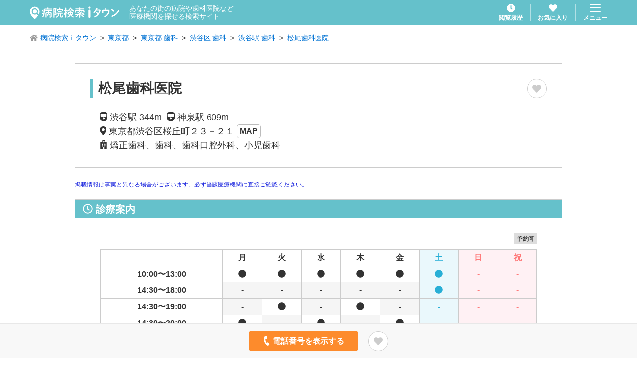

--- FILE ---
content_type: text/html; charset=utf-8
request_url: https://medical.itp.ne.jp/minfo/138922833114260910/
body_size: 13674
content:
<!DOCTYPE html><html lang="ja" prefix="og: http://ogp.me/ns#"><head><meta charSet="utf-8"/><title>松尾歯科医院 東京都渋谷区 渋谷駅 神泉駅【病院検索ｉタウン】</title><meta name="viewport" content="width=device-width, initial-scale=1, user-scalable=no"/><meta name="format-detection" content="telephone=no"/><meta name="author" content="NTTタウンページ株式会社"/><meta name="copyright" content="Copyright © NTTタウンページ株式会社 All rights reserved."/><meta name="description" content="東京都渋谷区―松尾歯科医院の詳細情報ページです。矯正歯科・歯科・歯科口腔外科・小児歯科"/><meta name="keywords" content="病院,医院,クリニック,歯科,病名,検索,病院検索ｉタウン"/><meta property="og:url" content="https://medical.itp.ne.jp/minfo/[id]"/><meta property="og:type" content="article"/><meta property="og:title" content="松尾歯科医院 東京都渋谷区 渋谷駅 神泉駅【病院検索ｉタウン】"/><meta property="og:description" content="東京都渋谷区―松尾歯科医院の詳細情報ページです。矯正歯科・歯科・歯科口腔外科・小児歯科"/><meta property="og:site_name" content="病院検索ｉタウン"/><meta property="og:locale" content="ja_JP"/><link rel="icon" href="/img/favicon.ico"/><link rel="apple-touch-icon" href="/img/apple-touch-icon.png" sizes="180x180"/><link rel="canonical" href="/minfo/138922833114260910"/><meta name="next-head-count" content="17"/><link rel="preload" href="/_next/static/css/cefd5fa4954752f9.css" as="style"/><link rel="stylesheet" href="/_next/static/css/cefd5fa4954752f9.css" data-n-g=""/><link rel="preload" href="/_next/static/css/e3c40dec602aed88.css" as="style"/><link rel="stylesheet" href="/_next/static/css/e3c40dec602aed88.css" data-n-p=""/><link rel="preload" href="/_next/static/css/4a598dfa1dca8f8e.css" as="style"/><link rel="stylesheet" href="/_next/static/css/4a598dfa1dca8f8e.css" data-n-p=""/><noscript data-n-css=""></noscript><script defer="" nomodule="" src="/_next/static/chunks/polyfills-c67a75d1b6f99dc8.js"></script><script src="/_next/static/chunks/webpack-9efb116dbf1654cc.js" defer=""></script><script src="/_next/static/chunks/framework-0c7baedefba6b077.js" defer=""></script><script src="/_next/static/chunks/main-2da44f59899fa641.js" defer=""></script><script src="/_next/static/chunks/pages/_app-754ce70419075213.js" defer=""></script><script src="/_next/static/chunks/cb1608f2-ab8dba059eba7283.js" defer=""></script><script src="/_next/static/chunks/765-fa7ca45d24fdc454.js" defer=""></script><script src="/_next/static/chunks/261-36f29a55949d5913.js" defer=""></script><script src="/_next/static/chunks/455-6031de1c3db04e83.js" defer=""></script><script src="/_next/static/chunks/36-07a995a19474e5c2.js" defer=""></script><script src="/_next/static/chunks/431-4c8c0f655d1a6ded.js" defer=""></script><script src="/_next/static/chunks/786-374864f9936acd8e.js" defer=""></script><script src="/_next/static/chunks/636-bb237487025dbcb4.js" defer=""></script><script src="/_next/static/chunks/pages/minfo/%5Bid%5D-08f01ceabc10e6b8.js" defer=""></script><script src="/_next/static/fGT9mU8xESHw8kxPL3U-B/_buildManifest.js" defer=""></script><script src="/_next/static/fGT9mU8xESHw8kxPL3U-B/_ssgManifest.js" defer=""></script></head><body><div id="__next"><div style="padding-bottom:70px"><header class="GlobalHeader_header___fCoq"><div class="GlobalHeader_header__body__0_f04"><div class="GlobalHeader_header__title__0ZHDT"><h1 class="GlobalHeader_header__title__logo__Hyv42"><a class="u-hover" href="/"><img alt="病院検索ｉタウン" loading="lazy" width="180" height="26" decoding="async" data-nimg="1" style="color:transparent" src="/img/common/logo_medical-itown_white.svg"/></a></h1><p class="GlobalHeader_header__title__lead__O69Qf">あなたの街の病院や歯科医院など<br/>医療機関を探せる検索サイト</p></div><div class="GlobalHeader_header__nav__hya8L"><div class="GlobalHeader_header__nav__item__YxM3a"><a class="GlobalHeader_header__link__yXkTL u-hover" href="/history/1/"><svg aria-hidden="true" focusable="false" data-prefix="fas" data-icon="clock" class="svg-inline--fa fa-clock GlobalHeader_header__link__icon__An4hx" role="img" xmlns="http://www.w3.org/2000/svg" viewBox="0 0 512 512"><path fill="currentColor" d="M256,8C119,8,8,119,8,256S119,504,256,504,504,393,504,256,393,8,256,8Zm92.49,313h0l-20,25a16,16,0,0,1-22.49,2.5h0l-67-49.72a40,40,0,0,1-15-31.23V112a16,16,0,0,1,16-16h32a16,16,0,0,1,16,16V256l58,42.5A16,16,0,0,1,348.49,321Z"></path></svg><span class="GlobalHeader_header__link__text__UW8IK">閲覧履歴</span></a></div><div class="GlobalHeader_header__nav__item__YxM3a"><a class="GlobalHeader_header__link__yXkTL u-hover" href="/favorite/1/"><svg aria-hidden="true" focusable="false" data-prefix="fas" data-icon="heart" class="svg-inline--fa fa-heart GlobalHeader_header__link__icon__An4hx " role="img" xmlns="http://www.w3.org/2000/svg" viewBox="0 0 512 512"><path fill="currentColor" d="M462.3 62.6C407.5 15.9 326 24.3 275.7 76.2L256 96.5l-19.7-20.3C186.1 24.3 104.5 15.9 49.7 62.6c-62.8 53.6-66.1 149.8-9.9 207.9l193.5 199.8c12.5 12.9 32.8 12.9 45.3 0l193.5-199.8c56.3-58.1 53-154.3-9.8-207.9z"></path></svg><span class="GlobalHeader_header__link__text__UW8IK">お気に入り</span></a></div><div class="GlobalHeader_header__nav__item__YxM3a"><button type="button" class="GlobalHeader_header__menu__YR4Hc u-hover"><img alt="menu" loading="lazy" width="22" height="16" decoding="async" data-nimg="1" style="color:transparent" src="/img/common/icon_menu.svg"/><span class="GlobalHeader_header__menu__text__kORNZ">メニュー</span></button></div></div></div></header><article><ol class="BreadcrumbList_breadcrumbList__wV7wo"><li class="BreadcrumbList_breadcrumbList__item__VZOAu "><svg aria-hidden="true" focusable="false" data-prefix="fas" data-icon="home" class="svg-inline--fa fa-home BreadcrumbList_breadcrumbList__icon__CKisk" role="img" xmlns="http://www.w3.org/2000/svg" viewBox="0 0 576 512"><path fill="currentColor" d="M280.37 148.26L96 300.11V464a16 16 0 0 0 16 16l112.06-.29a16 16 0 0 0 15.92-16V368a16 16 0 0 1 16-16h64a16 16 0 0 1 16 16v95.64a16 16 0 0 0 16 16.05L464 480a16 16 0 0 0 16-16V300L295.67 148.26a12.19 12.19 0 0 0-15.3 0zM571.6 251.47L488 182.56V44.05a12 12 0 0 0-12-12h-56a12 12 0 0 0-12 12v72.61L318.47 43a48 48 0 0 0-61 0L4.34 251.47a12 12 0 0 0-1.6 16.9l25.5 31A12 12 0 0 0 45.15 301l235.22-193.74a12.19 12.19 0 0 1 15.3 0L530.9 301a12 12 0 0 0 16.9-1.6l25.5-31a12 12 0 0 0-1.7-16.93z"></path></svg><a class="BreadcrumbList_breadcrumbList__link__Ziob2" href="/">病院検索ｉタウン</a></li><li class="BreadcrumbList_breadcrumbList__item__VZOAu "><a class="BreadcrumbList_breadcrumbList__link__Ziob2" href="/easy/list/%E6%9D%B1%E4%BA%AC%E9%83%BD/-/-/-/-/1/">東京都</a></li><li class="BreadcrumbList_breadcrumbList__item__VZOAu "><a class="BreadcrumbList_breadcrumbList__link__Ziob2" href="/easy/list/%E6%9D%B1%E4%BA%AC%E9%83%BD/-/-/%E6%AD%AF%E7%A7%91/-/1/">東京都 歯科</a></li><li class="BreadcrumbList_breadcrumbList__item__VZOAu "><a class="BreadcrumbList_breadcrumbList__link__Ziob2" href="/easy/list/%E6%9D%B1%E4%BA%AC%E9%83%BD/%E6%B8%8B%E8%B0%B7%E5%8C%BA/-/%E6%AD%AF%E7%A7%91/-/1/">渋谷区 歯科</a></li><li class="BreadcrumbList_breadcrumbList__item__VZOAu "><a class="BreadcrumbList_breadcrumbList__link__Ziob2" href="/easy/list/%E6%9D%B1%E4%BA%AC%E9%83%BD/%E6%B8%8B%E8%B0%B7%E5%8C%BA/%E6%B8%8B%E8%B0%B7%E9%A7%85%EF%BC%88JR%E6%9D%B1%E6%97%A5%E6%9C%AC%EF%BC%89/%E6%AD%AF%E7%A7%91/-/1/">渋谷駅 歯科</a></li><li class="BreadcrumbList_breadcrumbList__item__VZOAu "><a class="BreadcrumbList_breadcrumbList__link__Ziob2" href="/minfo/138922833114260910/">松尾歯科医院</a></li></ol><header class="Minfo_articleHeader__LYCfE"><div class="Minfo_articleHeader__title__box__f0TZv"><h2 class="Minfo_articleHeader__title__PuGLp">松尾歯科医院</h2><div class="Minfo_articleHeader__info__navi___YlBc"><div class="ToggleFavoriteButton_toggleFavoriteButton__xZmMk false"><svg aria-hidden="true" focusable="false" data-prefix="fas" data-icon="heart" class="svg-inline--fa fa-heart " role="img" xmlns="http://www.w3.org/2000/svg" viewBox="0 0 512 512"><path fill="currentColor" d="M462.3 62.6C407.5 15.9 326 24.3 275.7 76.2L256 96.5l-19.7-20.3C186.1 24.3 104.5 15.9 49.7 62.6c-62.8 53.6-66.1 149.8-9.9 207.9l193.5 199.8c12.5 12.9 32.8 12.9 45.3 0l193.5-199.8c56.3-58.1 53-154.3-9.8-207.9z"></path></svg><span class="ToggleFavoriteButton_toggleFavoriteButton__popup__Y1oFB false">追加しました</span></div></div></div><section class="Minfo_articleInfo__5_KrX"><div><p class="Minfo_articleHeader__caption__add__vjvQT"><svg aria-hidden="true" focusable="false" data-prefix="fas" data-icon="train" class="svg-inline--fa fa-train " role="img" xmlns="http://www.w3.org/2000/svg" viewBox="0 0 448 512"><path fill="currentColor" d="M448 96v256c0 51.815-61.624 96-130.022 96l62.98 49.721C386.905 502.417 383.562 512 376 512H72c-7.578 0-10.892-9.594-4.957-14.279L130.022 448C61.82 448 0 403.954 0 352V96C0 42.981 64 0 128 0h192c65 0 128 42.981 128 96zm-48 136V120c0-13.255-10.745-24-24-24H72c-13.255 0-24 10.745-24 24v112c0 13.255 10.745 24 24 24h304c13.255 0 24-10.745 24-24zm-176 64c-30.928 0-56 25.072-56 56s25.072 56 56 56 56-25.072 56-56-25.072-56-56-56z"></path></svg> <!-- -->渋谷駅<!-- --> <!-- -->344m<!-- -->  <svg aria-hidden="true" focusable="false" data-prefix="fas" data-icon="train" class="svg-inline--fa fa-train " role="img" xmlns="http://www.w3.org/2000/svg" viewBox="0 0 448 512"><path fill="currentColor" d="M448 96v256c0 51.815-61.624 96-130.022 96l62.98 49.721C386.905 502.417 383.562 512 376 512H72c-7.578 0-10.892-9.594-4.957-14.279L130.022 448C61.82 448 0 403.954 0 352V96C0 42.981 64 0 128 0h192c65 0 128 42.981 128 96zm-48 136V120c0-13.255-10.745-24-24-24H72c-13.255 0-24 10.745-24 24v112c0 13.255 10.745 24 24 24h304c13.255 0 24-10.745 24-24zm-176 64c-30.928 0-56 25.072-56 56s25.072 56 56 56 56-25.072 56-56-25.072-56-56-56z"></path></svg> <!-- -->神泉駅<!-- --> <!-- -->609m<!-- -->  </p><p class="Minfo_articleHeader__caption__add__vjvQT"><svg aria-hidden="true" focusable="false" data-prefix="fas" data-icon="map-marker-alt" class="svg-inline--fa fa-map-marker-alt " role="img" xmlns="http://www.w3.org/2000/svg" viewBox="0 0 384 512"><path fill="currentColor" d="M172.268 501.67C26.97 291.031 0 269.413 0 192 0 85.961 85.961 0 192 0s192 85.961 192 192c0 77.413-26.97 99.031-172.268 309.67-9.535 13.774-29.93 13.773-39.464 0zM192 272c44.183 0 80-35.817 80-80s-35.817-80-80-80-80 35.817-80 80 35.817 80 80 80z"></path></svg> <!-- -->東京都渋谷区桜丘町<!-- -->２３－２１<!-- --> <a class="Button_button__PT_6X Button_button--outlineGray__0BkdF Button_button--tight__9TaIv undefined Button_button--round__kojWU Button_button--inlineBlock__tpfEU" rel="" href="/minfo/138922833114260910/map/">MAP</a></p><p class="Minfo_articleHeader__caption__add__vjvQT Minfo_articleHeader__caption__add--indent__b_KPi"><svg aria-hidden="true" focusable="false" data-prefix="fas" data-icon="hospital" class="svg-inline--fa fa-hospital " role="img" xmlns="http://www.w3.org/2000/svg" viewBox="0 0 448 512"><path fill="currentColor" d="M448 492v20H0v-20c0-6.627 5.373-12 12-12h20V120c0-13.255 10.745-24 24-24h88V24c0-13.255 10.745-24 24-24h112c13.255 0 24 10.745 24 24v72h88c13.255 0 24 10.745 24 24v360h20c6.627 0 12 5.373 12 12zM308 192h-40c-6.627 0-12 5.373-12 12v40c0 6.627 5.373 12 12 12h40c6.627 0 12-5.373 12-12v-40c0-6.627-5.373-12-12-12zm-168 64h40c6.627 0 12-5.373 12-12v-40c0-6.627-5.373-12-12-12h-40c-6.627 0-12 5.373-12 12v40c0 6.627 5.373 12 12 12zm104 128h-40c-6.627 0-12 5.373-12 12v84h64v-84c0-6.627-5.373-12-12-12zm64-96h-40c-6.627 0-12 5.373-12 12v40c0 6.627 5.373 12 12 12h40c6.627 0 12-5.373 12-12v-40c0-6.627-5.373-12-12-12zm-116 12c0-6.627-5.373-12-12-12h-40c-6.627 0-12 5.373-12 12v40c0 6.627 5.373 12 12 12h40c6.627 0 12-5.373 12-12v-40zM182 96h26v26a6 6 0 0 0 6 6h20a6 6 0 0 0 6-6V96h26a6 6 0 0 0 6-6V70a6 6 0 0 0-6-6h-26V38a6 6 0 0 0-6-6h-20a6 6 0 0 0-6 6v26h-26a6 6 0 0 0-6 6v20a6 6 0 0 0 6 6z"></path></svg> <!-- -->矯正歯科、歯科、歯科口腔外科、小児歯科</p></div></section></header><div class="Minfo_articleBox__text__IS_zY"><p class="u-color-blue u-fz12 u-mb20">掲載情報は事実と異なる場合がございます。必ず当該医療機関に直接ご確認ください。</p></div><section class="Minfo_articleBox___zqoI"><h3 class="Minfo_articleSectionTitle__wBIdF"><svg aria-hidden="true" focusable="false" data-prefix="far" data-icon="clock" class="svg-inline--fa fa-clock " role="img" xmlns="http://www.w3.org/2000/svg" viewBox="0 0 512 512"><path fill="currentColor" d="M256 8C119 8 8 119 8 256s111 248 248 248 248-111 248-248S393 8 256 8zm0 448c-110.5 0-200-89.5-200-200S145.5 56 256 56s200 89.5 200 200-89.5 200-200 200zm61.8-104.4l-84.9-61.7c-3.1-2.3-4.9-5.9-4.9-9.7V116c0-6.6 5.4-12 12-12h32c6.6 0 12 5.4 12 12v141.7l66.8 48.6c5.4 3.9 6.5 11.4 2.6 16.8L334.6 349c-3.9 5.3-11.4 6.5-16.8 2.6z"></path></svg> 診療案内</h3><div class="Minfo_articleBox__inner__a9VIc"><div class="undefined Minfo_articleSubHeader--flexEnd__U02ce"><span class="Minfo_articleSubHeader__tag__QTKzy">予約<!-- -->可</span></div><table class="ScheduleTable_scheduleTable__sFJ5N"><thead><tr><th class="ScheduleTable_scheduleTable__head__2bwTy"> </th><th class="ScheduleTable_scheduleTable__head__2bwTy">月</th><th class="ScheduleTable_scheduleTable__head__2bwTy">火</th><th class="ScheduleTable_scheduleTable__head__2bwTy">水</th><th class="ScheduleTable_scheduleTable__head__2bwTy">木</th><th class="ScheduleTable_scheduleTable__head__2bwTy">金</th><th class="ScheduleTable_scheduleTable__head__2bwTy">土</th><th class="ScheduleTable_scheduleTable__head__2bwTy">日</th><th class="ScheduleTable_scheduleTable__head__2bwTy">祝</th></tr></thead><tbody><tr><td class="ScheduleTable_scheduleTable__data__vmwUY">10:00〜13:00</td><td class="ScheduleTable_scheduleTable__data__vmwUY "><svg aria-hidden="true" focusable="false" data-prefix="fas" data-icon="circle" class="svg-inline--fa fa-circle " role="img" xmlns="http://www.w3.org/2000/svg" viewBox="0 0 512 512"><path fill="currentColor" d="M256 8C119 8 8 119 8 256s111 248 248 248 248-111 248-248S393 8 256 8z"></path></svg></td><td class="ScheduleTable_scheduleTable__data__vmwUY "><svg aria-hidden="true" focusable="false" data-prefix="fas" data-icon="circle" class="svg-inline--fa fa-circle " role="img" xmlns="http://www.w3.org/2000/svg" viewBox="0 0 512 512"><path fill="currentColor" d="M256 8C119 8 8 119 8 256s111 248 248 248 248-111 248-248S393 8 256 8z"></path></svg></td><td class="ScheduleTable_scheduleTable__data__vmwUY "><svg aria-hidden="true" focusable="false" data-prefix="fas" data-icon="circle" class="svg-inline--fa fa-circle " role="img" xmlns="http://www.w3.org/2000/svg" viewBox="0 0 512 512"><path fill="currentColor" d="M256 8C119 8 8 119 8 256s111 248 248 248 248-111 248-248S393 8 256 8z"></path></svg></td><td class="ScheduleTable_scheduleTable__data__vmwUY "><svg aria-hidden="true" focusable="false" data-prefix="fas" data-icon="circle" class="svg-inline--fa fa-circle " role="img" xmlns="http://www.w3.org/2000/svg" viewBox="0 0 512 512"><path fill="currentColor" d="M256 8C119 8 8 119 8 256s111 248 248 248 248-111 248-248S393 8 256 8z"></path></svg></td><td class="ScheduleTable_scheduleTable__data__vmwUY "><svg aria-hidden="true" focusable="false" data-prefix="fas" data-icon="circle" class="svg-inline--fa fa-circle " role="img" xmlns="http://www.w3.org/2000/svg" viewBox="0 0 512 512"><path fill="currentColor" d="M256 8C119 8 8 119 8 256s111 248 248 248 248-111 248-248S393 8 256 8z"></path></svg></td><td class="ScheduleTable_scheduleTable__data__vmwUY "><svg aria-hidden="true" focusable="false" data-prefix="fas" data-icon="circle" class="svg-inline--fa fa-circle " role="img" xmlns="http://www.w3.org/2000/svg" viewBox="0 0 512 512"><path fill="currentColor" d="M256 8C119 8 8 119 8 256s111 248 248 248 248-111 248-248S393 8 256 8z"></path></svg></td><td class="ScheduleTable_scheduleTable__data__vmwUY ScheduleTable_scheduleTable__data--empty__SIEG_">-</td><td class="ScheduleTable_scheduleTable__data__vmwUY ScheduleTable_scheduleTable__data--empty__SIEG_">-</td></tr><tr><td class="ScheduleTable_scheduleTable__data__vmwUY">14:30〜18:00</td><td class="ScheduleTable_scheduleTable__data__vmwUY ScheduleTable_scheduleTable__data--empty__SIEG_">-</td><td class="ScheduleTable_scheduleTable__data__vmwUY ScheduleTable_scheduleTable__data--empty__SIEG_">-</td><td class="ScheduleTable_scheduleTable__data__vmwUY ScheduleTable_scheduleTable__data--empty__SIEG_">-</td><td class="ScheduleTable_scheduleTable__data__vmwUY ScheduleTable_scheduleTable__data--empty__SIEG_">-</td><td class="ScheduleTable_scheduleTable__data__vmwUY ScheduleTable_scheduleTable__data--empty__SIEG_">-</td><td class="ScheduleTable_scheduleTable__data__vmwUY "><svg aria-hidden="true" focusable="false" data-prefix="fas" data-icon="circle" class="svg-inline--fa fa-circle " role="img" xmlns="http://www.w3.org/2000/svg" viewBox="0 0 512 512"><path fill="currentColor" d="M256 8C119 8 8 119 8 256s111 248 248 248 248-111 248-248S393 8 256 8z"></path></svg></td><td class="ScheduleTable_scheduleTable__data__vmwUY ScheduleTable_scheduleTable__data--empty__SIEG_">-</td><td class="ScheduleTable_scheduleTable__data__vmwUY ScheduleTable_scheduleTable__data--empty__SIEG_">-</td></tr><tr><td class="ScheduleTable_scheduleTable__data__vmwUY">14:30〜19:00</td><td class="ScheduleTable_scheduleTable__data__vmwUY ScheduleTable_scheduleTable__data--empty__SIEG_">-</td><td class="ScheduleTable_scheduleTable__data__vmwUY "><svg aria-hidden="true" focusable="false" data-prefix="fas" data-icon="circle" class="svg-inline--fa fa-circle " role="img" xmlns="http://www.w3.org/2000/svg" viewBox="0 0 512 512"><path fill="currentColor" d="M256 8C119 8 8 119 8 256s111 248 248 248 248-111 248-248S393 8 256 8z"></path></svg></td><td class="ScheduleTable_scheduleTable__data__vmwUY ScheduleTable_scheduleTable__data--empty__SIEG_">-</td><td class="ScheduleTable_scheduleTable__data__vmwUY "><svg aria-hidden="true" focusable="false" data-prefix="fas" data-icon="circle" class="svg-inline--fa fa-circle " role="img" xmlns="http://www.w3.org/2000/svg" viewBox="0 0 512 512"><path fill="currentColor" d="M256 8C119 8 8 119 8 256s111 248 248 248 248-111 248-248S393 8 256 8z"></path></svg></td><td class="ScheduleTable_scheduleTable__data__vmwUY ScheduleTable_scheduleTable__data--empty__SIEG_">-</td><td class="ScheduleTable_scheduleTable__data__vmwUY ScheduleTable_scheduleTable__data--empty__SIEG_">-</td><td class="ScheduleTable_scheduleTable__data__vmwUY ScheduleTable_scheduleTable__data--empty__SIEG_">-</td><td class="ScheduleTable_scheduleTable__data__vmwUY ScheduleTable_scheduleTable__data--empty__SIEG_">-</td></tr><tr><td class="ScheduleTable_scheduleTable__data__vmwUY">14:30〜20:00</td><td class="ScheduleTable_scheduleTable__data__vmwUY "><svg aria-hidden="true" focusable="false" data-prefix="fas" data-icon="circle" class="svg-inline--fa fa-circle " role="img" xmlns="http://www.w3.org/2000/svg" viewBox="0 0 512 512"><path fill="currentColor" d="M256 8C119 8 8 119 8 256s111 248 248 248 248-111 248-248S393 8 256 8z"></path></svg></td><td class="ScheduleTable_scheduleTable__data__vmwUY ScheduleTable_scheduleTable__data--empty__SIEG_">-</td><td class="ScheduleTable_scheduleTable__data__vmwUY "><svg aria-hidden="true" focusable="false" data-prefix="fas" data-icon="circle" class="svg-inline--fa fa-circle " role="img" xmlns="http://www.w3.org/2000/svg" viewBox="0 0 512 512"><path fill="currentColor" d="M256 8C119 8 8 119 8 256s111 248 248 248 248-111 248-248S393 8 256 8z"></path></svg></td><td class="ScheduleTable_scheduleTable__data__vmwUY ScheduleTable_scheduleTable__data--empty__SIEG_">-</td><td class="ScheduleTable_scheduleTable__data__vmwUY "><svg aria-hidden="true" focusable="false" data-prefix="fas" data-icon="circle" class="svg-inline--fa fa-circle " role="img" xmlns="http://www.w3.org/2000/svg" viewBox="0 0 512 512"><path fill="currentColor" d="M256 8C119 8 8 119 8 256s111 248 248 248 248-111 248-248S393 8 256 8z"></path></svg></td><td class="ScheduleTable_scheduleTable__data__vmwUY ScheduleTable_scheduleTable__data--empty__SIEG_">-</td><td class="ScheduleTable_scheduleTable__data__vmwUY ScheduleTable_scheduleTable__data--empty__SIEG_">-</td><td class="ScheduleTable_scheduleTable__data__vmwUY ScheduleTable_scheduleTable__data--empty__SIEG_">-</td></tr></tbody><caption class="ScheduleTable_scheduleTable__caption__nLq47"><span class="ScheduleTable_scheduleTable__caption__text__3pmPR"><span class="ScheduleTable_scheduleTable__caption__text__label__v3bPG">備考</span><span class="ScheduleTable_scheduleTable__caption__text__body__GoqSo">火・木曜19:00まで　土曜18:00まで　予約制　臨時休診あり</span></span></caption></table></div></section><section class="Minfo_articleBox___zqoI"><h3 class="Minfo_articleSectionTitle__wBIdF"><svg aria-hidden="true" focusable="false" data-prefix="fas" data-icon="star" class="svg-inline--fa fa-star " role="img" xmlns="http://www.w3.org/2000/svg" viewBox="0 0 576 512"><path fill="currentColor" d="M259.3 17.8L194 150.2 47.9 171.5c-26.2 3.8-36.7 36.1-17.7 54.6l105.7 103-25 145.5c-4.5 26.3 23.2 46 46.4 33.7L288 439.6l130.7 68.7c23.2 12.2 50.9-7.4 46.4-33.7l-25-145.5 105.7-103c19-18.5 8.5-50.8-17.7-54.6L382 150.2 316.7 17.8c-11.7-23.6-45.6-23.9-57.4 0z"></path></svg> 特徴</h3><div class="Minfo_articleBox__inner__a9VIc"><table class="Minfo_articleInfoTable__1BHZb"><tbody><tr><th class="Minfo_articleInfoTable__head__MNXXp undefined">その他</th><td class="Minfo_articleInfoTable__data__NUYot">カード可</td></tr></tbody></table></div></section><section class="Minfo_articleBox___zqoI"><h3 class="Minfo_articleSectionTitle__wBIdF"><svg aria-hidden="true" focusable="false" data-prefix="fas" data-icon="train" class="svg-inline--fa fa-train " role="img" xmlns="http://www.w3.org/2000/svg" viewBox="0 0 448 512"><path fill="currentColor" d="M448 96v256c0 51.815-61.624 96-130.022 96l62.98 49.721C386.905 502.417 383.562 512 376 512H72c-7.578 0-10.892-9.594-4.957-14.279L130.022 448C61.82 448 0 403.954 0 352V96C0 42.981 64 0 128 0h192c65 0 128 42.981 128 96zm-48 136V120c0-13.255-10.745-24-24-24H72c-13.255 0-24 10.745-24 24v112c0 13.255 10.745 24 24 24h304c13.255 0 24-10.745 24-24zm-176 64c-30.928 0-56 25.072-56 56s25.072 56 56 56 56-25.072 56-56-25.072-56-56-56z"></path></svg> 交通情報</h3><div class="Minfo_articleBox__inner__a9VIc"><table class="Minfo_articleInfoTable__1BHZb u-mb30"><tbody><tr><th class="Minfo_articleInfoTable__head__MNXXp undefined">住所</th><td class="Minfo_articleInfoTable__data__NUYot">東京都渋谷区桜丘町２３－２１</td></tr><tr><th class="Minfo_articleInfoTable__head__MNXXp undefined">アクセス</th><td class="Minfo_articleInfoTable__data__NUYot"><ul><li class="Minfo_articleList__item__58SWn">JR山手線　渋谷　徒歩5分<br />西口</li></ul></td></tr></tbody></table><a href="/minfo/138922833114260910/map/"><div class="Minfo_articleSection__3yh3o"><div class="Minfo_articleMap__l_9PC"><div class="Minfo_articleMap__expand__riqZD"><svg aria-hidden="true" focusable="false" data-prefix="fas" data-icon="expand-arrows-alt" class="svg-inline--fa fa-expand-arrows-alt " role="img" xmlns="http://www.w3.org/2000/svg" viewBox="0 0 448 512"><path fill="currentColor" d="M448 344v112a23.94 23.94 0 0 1-24 24H312c-21.39 0-32.09-25.9-17-41l36.2-36.2L224 295.6 116.77 402.9 153 439c15.09 15.1 4.39 41-17 41H24a23.94 23.94 0 0 1-24-24V344c0-21.4 25.89-32.1 41-17l36.19 36.2L184.46 256 77.18 148.7 41 185c-15.1 15.1-41 4.4-41-17V56a23.94 23.94 0 0 1 24-24h112c21.39 0 32.09 25.9 17 41l-36.2 36.2L224 216.4l107.23-107.3L295 73c-15.09-15.1-4.39-41 17-41h112a23.94 23.94 0 0 1 24 24v112c0 21.4-25.89 32.1-41 17l-36.19-36.2L263.54 256l107.28 107.3L407 327.1c15.1-15.2 41-4.5 41 16.9z"></path></svg> 大きな地図で見る</div><div class="Minfo_articleMap__body__CkwM3"></div></div></div></a><div class="Minfo_articleButton__pHJf2 u-mt30"><a class="Button_button__PT_6X Button_button--fat__BawmW Button_button--blue__tnxgp Button_button--round__kojWU" target="_blank" rel="noopener noreferrer" href="https://www.google.com/maps/dir/?api=1&amp;destination=%E6%9D%B1%E4%BA%AC%E9%83%BD%E6%B8%8B%E8%B0%B7%E5%8C%BA%E6%A1%9C%E4%B8%98%E7%94%BA%EF%BC%92%EF%BC%93%EF%BC%8D%EF%BC%92%EF%BC%91">ルート案内 <svg aria-hidden="true" focusable="false" data-prefix="fas" data-icon="external-link-alt" class="svg-inline--fa fa-external-link-alt " role="img" xmlns="http://www.w3.org/2000/svg" viewBox="0 0 512 512"><path fill="currentColor" d="M432,320H400a16,16,0,0,0-16,16V448H64V128H208a16,16,0,0,0,16-16V80a16,16,0,0,0-16-16H48A48,48,0,0,0,0,112V464a48,48,0,0,0,48,48H400a48,48,0,0,0,48-48V336A16,16,0,0,0,432,320ZM488,0h-128c-21.37,0-32.05,25.91-17,41l35.73,35.73L135,320.37a24,24,0,0,0,0,34L157.67,377a24,24,0,0,0,34,0L435.28,133.32,471,169c15,15,41,4.5,41-17V24A24,24,0,0,0,488,0Z"></path></svg></a></div></div></section><div class="Minfo_articleLinksWrapper__VguEp"><button type="button" class="u-color-blue">関連のリンクをすべて表示する</button><div style="display:none"><h3 class="Minfo_articleLinksTitle__AOOuJ"><svg aria-hidden="true" focusable="false" data-prefix="fas" data-icon="search" class="svg-inline--fa fa-search " role="img" xmlns="http://www.w3.org/2000/svg" viewBox="0 0 512 512"><path fill="currentColor" d="M505 442.7L405.3 343c-4.5-4.5-10.6-7-17-7H372c27.6-35.3 44-79.7 44-128C416 93.1 322.9 0 208 0S0 93.1 0 208s93.1 208 208 208c48.3 0 92.7-16.4 128-44v16.3c0 6.4 2.5 12.5 7 17l99.7 99.7c9.4 9.4 24.6 9.4 33.9 0l28.3-28.3c9.4-9.4 9.4-24.6.1-34zM208 336c-70.7 0-128-57.2-128-128 0-70.7 57.2-128 128-128 70.7 0 128 57.2 128 128 0 70.7-57.2 128-128 128z"></path></svg> 条件の似た病院を探す</h3><div></div></div></div><div class="Minfo_articleFloatingArea__mo7mW"><div class="Minfo_articleFloatingArea__button__RvmmF Minfo_articleFloatingArea__button--tel__ZWvyu"><div class="Minfo_articleTooltip__5Flid" style="display:none"><button type="button" class="Minfo_articleTooltip__close__YaT_4"><svg aria-hidden="true" focusable="false" data-prefix="fas" data-icon="times-circle" class="svg-inline--fa fa-times-circle " role="img" xmlns="http://www.w3.org/2000/svg" viewBox="0 0 512 512"><path fill="currentColor" d="M256 8C119 8 8 119 8 256s111 248 248 248 248-111 248-248S393 8 256 8zm121.6 313.1c4.7 4.7 4.7 12.3 0 17L338 377.6c-4.7 4.7-12.3 4.7-17 0L256 312l-65.1 65.6c-4.7 4.7-12.3 4.7-17 0L134.4 338c-4.7-4.7-4.7-12.3 0-17l65.6-65-65.6-65.1c-4.7-4.7-4.7-12.3 0-17l39.6-39.6c4.7-4.7 12.3-4.7 17 0l65 65.7 65.1-65.6c4.7-4.7 12.3-4.7 17 0l39.6 39.6c4.7 4.7 4.7 12.3 0 17L312 256l65.6 65.1z"></path></svg></button><svg aria-hidden="true" focusable="false" data-prefix="fas" data-icon="phone" class="svg-inline--fa fa-phone u-flip u-color-orange u-mr10 u-fz30" role="img" xmlns="http://www.w3.org/2000/svg" viewBox="0 0 512 512"><path fill="currentColor" d="M493.4 24.6l-104-24c-11.3-2.6-22.9 3.3-27.5 13.9l-48 112c-4.2 9.8-1.4 21.3 6.9 28l60.6 49.6c-36 76.7-98.9 140.5-177.2 177.2l-49.6-60.6c-6.8-8.3-18.2-11.1-28-6.9l-112 48C3.9 366.5-2 378.1.6 389.4l24 104C27.1 504.2 36.7 512 48 512c256.1 0 464-207.5 464-464 0-11.2-7.7-20.9-18.6-23.4z"></path></svg>         <!-- -->03-5458-4618</div><button type="button" class="Button_button__PT_6X Button_button--orange__5N7Gx Button_button--fontLarge__c3Z_J Button_button--round__kojWU"><svg aria-hidden="true" focusable="false" data-prefix="fas" data-icon="phone" class="svg-inline--fa fa-phone u-flip" role="img" xmlns="http://www.w3.org/2000/svg" viewBox="0 0 512 512"><path fill="currentColor" d="M493.4 24.6l-104-24c-11.3-2.6-22.9 3.3-27.5 13.9l-48 112c-4.2 9.8-1.4 21.3 6.9 28l60.6 49.6c-36 76.7-98.9 140.5-177.2 177.2l-49.6-60.6c-6.8-8.3-18.2-11.1-28-6.9l-112 48C3.9 366.5-2 378.1.6 389.4l24 104C27.1 504.2 36.7 512 48 512c256.1 0 464-207.5 464-464 0-11.2-7.7-20.9-18.6-23.4z"></path></svg> 電話番号を表示する</button></div><div class="u-ml10 u-mr10"><div class="ToggleFavoriteButton_toggleFavoriteButton__xZmMk false"><svg aria-hidden="true" focusable="false" data-prefix="fas" data-icon="heart" class="svg-inline--fa fa-heart " role="img" xmlns="http://www.w3.org/2000/svg" viewBox="0 0 512 512"><path fill="currentColor" d="M462.3 62.6C407.5 15.9 326 24.3 275.7 76.2L256 96.5l-19.7-20.3C186.1 24.3 104.5 15.9 49.7 62.6c-62.8 53.6-66.1 149.8-9.9 207.9l193.5 199.8c12.5 12.9 32.8 12.9 45.3 0l193.5-199.8c56.3-58.1 53-154.3-9.8-207.9z"></path></svg><span class="ToggleFavoriteButton_toggleFavoriteButton__popup__Y1oFB false">追加しました</span></div></div></div></article><footer class="GlobalFooter_footer__ItY_u "><small class="GlobalFooter_footer__copyright__zQmgu">Copyright © NTTタウンページ株式会社 All rights reserved.</small></footer><button class="FloatingScrollTopButton_floatingScrollTop__wBOJA " type="button"><svg aria-hidden="true" focusable="false" data-prefix="fas" data-icon="chevron-up" class="svg-inline--fa fa-chevron-up FloatingScrollTopButton_floatingScrollTop__icon__MflEO" role="img" xmlns="http://www.w3.org/2000/svg" viewBox="0 0 448 512"><path fill="currentColor" d="M240.971 130.524l194.343 194.343c9.373 9.373 9.373 24.569 0 33.941l-22.667 22.667c-9.357 9.357-24.522 9.375-33.901.04L224 227.495 69.255 381.516c-9.379 9.335-24.544 9.317-33.901-.04l-22.667-22.667c-9.373-9.373-9.373-24.569 0-33.941L207.03 130.525c9.372-9.373 24.568-9.373 33.941-.001z"></path></svg></button></div><div style="background-color:#fff;position:fixed;top:0;left:0;width:100%;height:100%;z-index:9999;transition:all 0.5s ease;opacity:0;visibility:hidden"></div></div><script id="__NEXT_DATA__" type="application/json">{"props":{"pageProps":{"isMobile":false,"group":[{"code":"1010","title":"内科系"},{"code":"1090","title":"整形外科系"},{"code":"1100","title":"皮膚科系"},{"code":"1080","title":"小児科系"},{"code":"1070","title":"産婦人科系"},{"code":"1060","title":"耳鼻咽喉科系"},{"code":"2010","title":"歯科系"},{"code":"1050","title":"眼科系"},{"code":"1120","title":"泌尿器科・肛門科系"},{"code":"1110","title":"精神科系"},{"code":"1020","title":"胃腸科・消化器科系"},{"code":"1030","title":"循環器科系"},{"code":"1040","title":"呼吸器科系"},{"code":"1140","title":"外科系"},{"code":"1130","title":"性感染症科系"},{"code":"9010","title":"その他"}],"departments":[{"code":"1010","list":[{"code":"001","title":"内科"},{"code":"002","title":"胃腸内科"},{"code":"003","title":"消化器内科"},{"code":"004","title":"循環器内科"},{"code":"005","title":"呼吸器内科"},{"code":"006","title":"糖尿病内科"},{"code":"007","title":"心療内科"},{"code":"008","title":"神経内科"},{"code":"009","title":"アレルギー科"},{"code":"010","title":"腎臓内科"},{"code":"011","title":"血液内科"},{"code":"012","title":"感染症内科"},{"code":"013","title":"内視鏡内科"},{"code":"014","title":"漢方内科"},{"code":"015","title":"内分泌内科"},{"code":"017","title":"肝臓内科"}]},{"code":"1090","list":[{"code":"035","title":"整形外科"},{"code":"036","title":"リウマチ科"},{"code":"037","title":"リハビリテーション科"}]},{"code":"1100","list":[{"code":"038","title":"皮膚科"},{"code":"009","title":"アレルギー科"},{"code":"039","title":"美容皮膚科"}]},{"code":"1080","list":[{"code":"033","title":"小児科"},{"code":"034","title":"小児外科"}]},{"code":"1070","list":[{"code":"029","title":"産婦人科"},{"code":"030","title":"婦人科"},{"code":"031","title":"乳腺外科"},{"code":"032","title":"産科"}]},{"code":"1060","list":[{"code":"028","title":"耳鼻咽喉科"},{"code":"009","title":"アレルギー科"}]},{"code":"2010","list":[{"code":"057","title":"歯科"},{"code":"058","title":"歯科口腔外科"},{"code":"059","title":"矯正歯科"},{"code":"060","title":"小児歯科"}]},{"code":"1050","list":[{"code":"027","title":"眼科"},{"code":"009","title":"アレルギー科"}]},{"code":"1120","list":[{"code":"041","title":"泌尿器科"},{"code":"042","title":"肛門内科"},{"code":"043","title":"肛門外科"}]},{"code":"1110","list":[{"code":"040","title":"精神科"},{"code":"007","title":"心療内科"}]},{"code":"1020","list":[{"code":"002","title":"胃腸内科"},{"code":"019","title":"胃腸外科"},{"code":"003","title":"消化器内科"},{"code":"021","title":"消化器外科"}]},{"code":"1030","list":[{"code":"004","title":"循環器内科"},{"code":"023","title":"循環器外科"},{"code":"024","title":"心臓血管外科"}]},{"code":"1040","list":[{"code":"005","title":"呼吸器内科"},{"code":"026","title":"呼吸器外科"}]},{"code":"1140","list":[{"code":"035","title":"整形外科"},{"code":"048","title":"外科"},{"code":"049","title":"脳神経外科"},{"code":"050","title":"形成外科"},{"code":"031","title":"乳腺外科"},{"code":"051","title":"美容外科"},{"code":"043","title":"肛門外科"},{"code":"019","title":"胃腸外科"},{"code":"021","title":"消化器外科"},{"code":"024","title":"心臓血管外科"},{"code":"052","title":"気管食道外科"},{"code":"034","title":"小児外科"},{"code":"026","title":"呼吸器外科"},{"code":"023","title":"循環器外科"},{"code":"053","title":"腹部外科"},{"code":"054","title":"肝臓外科"},{"code":"055","title":"胸部外科"},{"code":"056","title":"内視鏡外科"}]},{"code":"1130","list":[{"code":"046","title":"性感染症内科"},{"code":"047","title":"性感染症外科"}]},{"code":"9010","list":[{"code":"061","title":"救急科"},{"code":"062","title":"放射線科"},{"code":"063","title":"麻酔科"},{"code":"064","title":"ペインクリニック内科"},{"code":"065","title":"ペインクリニック外科"},{"code":"066","title":"人工透析内科"},{"code":"067","title":"病理診断科"},{"code":"068","title":"臨床検査科"},{"code":"069","title":"総合病院"},{"code":"070","title":"病院・療養所"},{"code":"071","title":"医院・診療所"},{"code":"072","title":"遠隔画像診断支援"},{"code":"073","title":"夜間診療機関"},{"code":"074","title":"休日診療機関"},{"code":"075","title":"緩和ケア"},{"code":"076","title":"人間ドック"},{"code":"077","title":"メンタルドック"},{"code":"078","title":"骨ドック"},{"code":"079","title":"婦人科ドック"},{"code":"080","title":"脳ドック"},{"code":"081","title":"肺ドック"},{"code":"082","title":"泌尿器ドック"},{"code":"083","title":"心臓ドック"},{"code":"084","title":"ストレスドック"},{"code":"085","title":"大腸ドック"},{"code":"086","title":"デンタルドック"},{"code":"087","title":"循環器ドック"},{"code":"088","title":"消化器ドック"},{"code":"089","title":"感覚器ドック"},{"code":"090","title":"肝臓ドック"}]}],"AreaOfInterest":["世田谷区","港区","大田区","練馬区"],"breadcrumbs":[{"name":"病院検索ｉタウン","path":"/"},{"name":"東京都","path":"/easy/list/%E6%9D%B1%E4%BA%AC%E9%83%BD/-/-/-/-/1"},{"name":"東京都 歯科","path":"/easy/list/%E6%9D%B1%E4%BA%AC%E9%83%BD/-/-/%E6%AD%AF%E7%A7%91/-/1"},{"name":"渋谷区 歯科","path":"/easy/list/%E6%9D%B1%E4%BA%AC%E9%83%BD/%E6%B8%8B%E8%B0%B7%E5%8C%BA/-/%E6%AD%AF%E7%A7%91/-/1"},{"name":"渋谷駅 歯科","path":"/easy/list/%E6%9D%B1%E4%BA%AC%E9%83%BD/%E6%B8%8B%E8%B0%B7%E5%8C%BA/%E6%B8%8B%E8%B0%B7%E9%A7%85%EF%BC%88JR%E6%9D%B1%E6%97%A5%E6%9C%AC%EF%BC%89/%E6%AD%AF%E7%A7%91/-/1"},{"name":"松尾歯科医院","path":"/minfo/138922833114260910"}],"article":{"ki":{"hki_id":"138922833114260910","tel1_1":"03","tel1_2":"5458","tel1_3":"4618","tel1":"03-5458-4618","show_tel_no":true,"tel2_1":null,"tel2_2":null,"tel2_3":null,"tel2":null,"fax1_1":null,"fax1_2":null,"fax1_3":null,"fax1":null,"name":"松尾歯科医院","kana_name":"マツオシカイイン","dcd":["00","00","00","00","00","00","00","00","00","00"],"show_address":true,"jusyo_cd":"13113009000","pref_cd":"13","city_cd":"113","ooaza_cd":"009","choume_cd":"000","jyusyo_banti":"２３－２１","zip_code":"150-0031","zahyo_level":4000,"sginfo":["Z147600__矯正歯科","Z241500__歯科","Z243000__歯科口腔外科","Z278700__小児歯科"],"sg_custtext":null,"sg_displayflg":null,"wflg":null,"sflg":null,"aa_flg":false,"n_station":[{"code":"2600301","distance":344.5387509574,"alp":"tokyo.shibuya-eki-1130205","name":"渋谷駅"},{"code":"2400602","distance":609.0317322075,"alp":"tokyo.shinnsenn-eki-2400602","name":"神泉駅"}],"hours":[[["10:00","13:00"],["14:30","20:00"],[null,null]],[["10:00","13:00"],["14:30","19:00"],[null,null]],[["10:00","13:00"],["14:30","20:00"],[null,null]],[["10:00","13:00"],["14:30","19:00"],[null,null]],[["10:00","13:00"],["14:30","20:00"],[null,null]],[["10:00","13:00"],["14:30","18:00"],[null,null]],[[null,null],[null,null],[null,null]],[[null,null],[null,null],[null,null]]],"hous_ext":"","text":null,"coupon":false,"url":"https://itp.ne.jp/info/138922833114260910/","url_official":null,"url_mov":null,"pmlpkw":[null],"fuka_station":[{"station_name":"渋谷駅","line_name":"JR山手線"},{"station_name":"渋谷駅","line_name":"京王井の頭線"},{"station_name":"渋谷駅","line_name":"東急東横線"}],"updated_date":"2026/01/13","mtp_pr120":null,"jusyo_alp_cd":"tokyo.shibuyaku.sakuragaokachiyo","canonicalURL":null,"review_info":null,"mizu_mawari":null,"hours_2025":null,"medical_2025":null,"jusyo":"東京都渋谷区桜丘町","location":[139.703164,35.652253],"location_w":[139.6999612717,35.6554814676],"dtype":"06","subdtype":null,"tmark_linktype":{"tmarkCode":{"einfo":"","linfo":""}},"tmark_disponlytype":{"itrd":""},"extinfo":{"distance":"","allLinkEcKinouPcUrl":null,"allLinkEcKinouMoblUrl":null,"allKensakukai":null},"link_info":[],"tags_rb":[],"cmntags_rb":[],"mtp_image":null},"md":{"iryu_kmk":null,"kyugyub":null,"snryu_jkn_memo":"火・木曜19:00まで　土曜18:00まで　予約制　臨時休診あり","acss1":"JR山手線　渋谷　徒歩5分\u003cbr\u003e西口","acss2":null,"acss3":null,"acss4":null,"acss5":null,"rki_kknmi":null,"snryu_jsk":null,"snmni":null,"tiou_skn":null,"img1":null,"img2":null,"img3":null,"brfr_flg":"0","kids_flg":"0","nyin_stb_flg":"0","zitk_snr_flg":"0","cards_flg":"1","jysi_is_flg":"0","yoyaku_flg":"1","jyusnryu_hsk":null,"url1_title":null,"url1":null,"url2_title":null,"url2":null,"url3_title":null,"url3":null,"url4_title":null,"url4":null,"md_aa_flg":false,"kyoutyo_flg":null,"snryub":null,"snryujkn":null,"skn_ty":null,"acss":null,"parking_flg":null,"cysyj_hsk":null,"snryu_hhu":null,"web_yyk_flg":"0","web_yyk_url":null,"free_kumk":null,"hours":[[["10:00","13:00"],["14:30","20:00"],[null,null]],[["10:00","13:00"],["14:30","19:00"],[null,null]],[["10:00","13:00"],["14:30","20:00"],[null,null]],[["10:00","13:00"],["14:30","19:00"],[null,null]],[["10:00","13:00"],["14:30","20:00"],[null,null]],[["10:00","13:00"],["14:30","18:00"],[null,null]],[[null,null],[null,null],[null,null]],[[null,null],[null,null],[null,null]]],"online_snr_flg":null,"online_snr_url":null,"dtype":""}},"stations":[{"code":"2600301","distance":344.5387509574,"name":"渋谷駅","full_name":"渋谷駅（JR東日本）","city_name_kanji":"渋谷区","pref_name_kanji":"東京都"},{"code":"2400602","distance":609.0317322075,"name":"神泉駅","full_name":"神泉駅（京王）","city_name_kanji":"渋谷区","pref_name_kanji":"東京都"}],"place":{"_id":"138922833114260910","_source":{"ki":{"hki_id":"138922833114260910","tel1_1":"03","tel1_2":"5458","tel1_3":"4618","tel1":"03-5458-4618","show_tel_no":true,"tel2_1":null,"tel2_2":null,"tel2_3":null,"tel2":null,"fax1_1":null,"fax1_2":null,"fax1_3":null,"fax1":null,"name":"松尾歯科医院","kana_name":"マツオシカイイン","dcd":["00","00","00","00","00","00","00","00","00","00"],"show_address":true,"jusyo_cd":"13113009000","pref_cd":"13","city_cd":"113","ooaza_cd":"009","choume_cd":"000","jyusyo_banti":"２３－２１","zip_code":"150-0031","zahyo_level":4000,"sginfo":["Z147600__矯正歯科","Z241500__歯科","Z243000__歯科口腔外科","Z278700__小児歯科"],"sg_custtext":null,"sg_displayflg":null,"wflg":null,"sflg":null,"aa_flg":false,"n_station":[{"code":"2600301","distance":344.5387509574,"alp":"tokyo.shibuya-eki-1130205","name":"渋谷駅"},{"code":"2400602","distance":609.0317322075,"alp":"tokyo.shinnsenn-eki-2400602","name":"神泉駅"}],"hours":[[["10:00","13:00"],["14:30","20:00"],[null,null]],[["10:00","13:00"],["14:30","19:00"],[null,null]],[["10:00","13:00"],["14:30","20:00"],[null,null]],[["10:00","13:00"],["14:30","19:00"],[null,null]],[["10:00","13:00"],["14:30","20:00"],[null,null]],[["10:00","13:00"],["14:30","18:00"],[null,null]],[[null,null],[null,null],[null,null]],[[null,null],[null,null],[null,null]]],"hous_ext":"","text":null,"coupon":false,"url":"https://itp.ne.jp/info/138922833114260910/","url_official":null,"url_mov":null,"pmlpkw":[null],"fuka_station":[{"station_name":"渋谷駅","line_name":"JR山手線"},{"station_name":"渋谷駅","line_name":"京王井の頭線"},{"station_name":"渋谷駅","line_name":"東急東横線"}],"updated_date":"2026/01/13","mtp_pr120":null,"jusyo_alp_cd":"tokyo.shibuyaku.sakuragaokachiyo","canonicalURL":null,"review_info":null,"mizu_mawari":null,"hours_2025":null,"medical_2025":null,"jusyo":"東京都渋谷区桜丘町","location":[139.703164,35.652253],"location_w":[139.6999612717,35.6554814676],"dtype":"06","subdtype":null,"tmark_linktype":{"tmarkCode":{"einfo":"","linfo":""}},"tmark_disponlytype":{"itrd":""},"extinfo":{"distance":"","allLinkEcKinouPcUrl":null,"allLinkEcKinouMoblUrl":null,"allKensakukai":null},"link_info":[],"tags_rb":[],"cmntags_rb":[],"mtp_image":null},"md":{"iryu_kmk":null,"kyugyub":null,"snryu_jkn_memo":"火・木曜19:00まで　土曜18:00まで　予約制　臨時休診あり","acss1":"JR山手線　渋谷　徒歩5分\u003cbr\u003e西口","acss2":null,"acss3":null,"acss4":null,"acss5":null,"rki_kknmi":null,"snryu_jsk":null,"snmni":null,"tiou_skn":null,"img1":null,"img2":null,"img3":null,"brfr_flg":"0","kids_flg":"0","nyin_stb_flg":"0","zitk_snr_flg":"0","cards_flg":"1","jysi_is_flg":"0","yoyaku_flg":"1","jyusnryu_hsk":null,"url1_title":null,"url1":null,"url2_title":null,"url2":null,"url3_title":null,"url3":null,"url4_title":null,"url4":null,"md_aa_flg":false,"kyoutyo_flg":null,"snryub":null,"snryujkn":null,"skn_ty":null,"acss":null,"parking_flg":null,"cysyj_hsk":null,"snryu_hhu":null,"web_yyk_flg":"0","web_yyk_url":null,"free_kumk":null,"hours":[[["10:00","13:00"],["14:30","20:00"],[null,null]],[["10:00","13:00"],["14:30","19:00"],[null,null]],[["10:00","13:00"],["14:30","20:00"],[null,null]],[["10:00","13:00"],["14:30","19:00"],[null,null]],[["10:00","13:00"],["14:30","20:00"],[null,null]],[["10:00","13:00"],["14:30","18:00"],[null,null]],[[null,null],[null,null],[null,null]],[[null,null],[null,null],[null,null]]],"online_snr_flg":null,"online_snr_url":null,"dtype":""}}},"gdc":"","meta":{"title":"松尾歯科医院 東京都渋谷区 渋谷駅 神泉駅","keyword":"松尾歯科医院,東京都,渋谷区,渋谷駅,神泉駅,矯正歯科,歯科,歯科口腔外科,小児歯科","description":"東京都渋谷区―松尾歯科医院の詳細情報ページです。矯正歯科・歯科・歯科口腔外科・小児歯科","canonical":"/minfo/138922833114260910"},"jsonld":[{"hid":"json-ld-info","data":{"@context":"https://schema.org","@type":"MedicalOrganization","@id":"https://medical.itp.ne.jp/minfo/138922833114260910","name":"松尾歯科医院","telephone":"03-5458-4618","address":{"@type":"PostalAddress","addressCountry":"JP","streetAddress":"渋谷区桜丘町２３－２１","addressLocality":"渋谷区","addressRegion":"東京都"},"medicalSpecialty":["歯科","歯科口腔外科","矯正歯科","小児歯科"]}},{"hid":"json-ld-breadcrumb","data":{"@context":"https://schema.org/","@type":"BreadcrumbList","itemListElement":[{"@type":"ListItem","position":1,"name":"病院検索ｉタウン","item":"https://medical.itp.ne.jp/"},{"@type":"ListItem","position":2,"name":"東京都 の病院・クリニック","item":"https://medical.itp.ne.jp/easy/list/%E6%9D%B1%E4%BA%AC%E9%83%BD/-/-/-/-/1"},{"@type":"ListItem","position":3,"name":"東京都 歯科 の病院・クリニック","item":"https://medical.itp.ne.jp/easy/list/%E6%9D%B1%E4%BA%AC%E9%83%BD/-/-/%E6%AD%AF%E7%A7%91/-/1"},{"@type":"ListItem","position":4,"name":"渋谷区 歯科 の病院・クリニック","item":"https://medical.itp.ne.jp/easy/list/%E6%9D%B1%E4%BA%AC%E9%83%BD/%E6%B8%8B%E8%B0%B7%E5%8C%BA/-/%E6%AD%AF%E7%A7%91/-/1"},{"@type":"ListItem","position":5,"name":"渋谷駅 歯科 の病院・クリニック","item":"https://medical.itp.ne.jp/easy/list/%E6%9D%B1%E4%BA%AC%E9%83%BD/%E6%B8%8B%E8%B0%B7%E5%8C%BA/%E6%B8%8B%E8%B0%B7%E9%A7%85%EF%BC%88JR%E6%9D%B1%E6%97%A5%E6%9C%AC%EF%BC%89/%E6%AD%AF%E7%A7%91/-/1"},{"@type":"ListItem","position":6,"name":"松尾歯科医院"}]}}],"areaInfo":{"strings":["東京都","渋谷区"],"data":[{"code":"13","list":[{"type":"ADDRESS","code":"13101","zip_code_edited":"","title":"東京都千代田区","m_priority1":612,"name":"千代田区","pref_cd":"13","pref_name_kanji":"東京都","seirei_city_cd":"","seirei_city_name":"","city_cd":"101","city_name_kanji":"千代田区","ooaza_cd":"","ooaza_name_kanji":"","aza_cd":"","aza_name_kanji":"","alp":"tokyo.chiyodaku","location_w":[139.7535861111,35.6940416667]},{"type":"ADDRESS","code":"13102","zip_code_edited":"","title":"東京都中央区","m_priority1":784,"name":"中央区","pref_cd":"13","pref_name_kanji":"東京都","seirei_city_cd":"","seirei_city_name":"","city_cd":"102","city_name_kanji":"中央区","ooaza_cd":"","ooaza_name_kanji":"","aza_cd":"","aza_name_kanji":"","alp":"tokyo.chuoku","location_w":[139.7721083333,35.6707111111]},{"type":"ADDRESS","code":"13103","zip_code_edited":"","title":"東京都港区","m_priority1":1017,"name":"港区","pref_cd":"13","pref_name_kanji":"東京都","seirei_city_cd":"","seirei_city_name":"","city_cd":"103","city_name_kanji":"港区","ooaza_cd":"","ooaza_name_kanji":"","aza_cd":"","aza_name_kanji":"","alp":"tokyo.minatoku","location_w":[139.7514055556,35.6580722222]},{"type":"ADDRESS","code":"13104","zip_code_edited":"","title":"東京都新宿区","m_priority1":850,"name":"新宿区","pref_cd":"13","pref_name_kanji":"東京都","seirei_city_cd":"","seirei_city_name":"","city_cd":"104","city_name_kanji":"新宿区","ooaza_cd":"","ooaza_name_kanji":"","aza_cd":"","aza_name_kanji":"","alp":"tokyo.shinjukuku","location_w":[139.7034111111,35.6938861111]},{"type":"ADDRESS","code":"13105","zip_code_edited":"","title":"東京都文京区","m_priority1":436,"name":"文京区","pref_cd":"13","pref_name_kanji":"東京都","seirei_city_cd":"","seirei_city_name":"","city_cd":"105","city_name_kanji":"文京区","ooaza_cd":"","ooaza_name_kanji":"","aza_cd":"","aza_name_kanji":"","alp":"tokyo.bunkyoku","location_w":[139.7522166667,35.7080527778]},{"type":"ADDRESS","code":"13106","zip_code_edited":"","title":"東京都台東区","m_priority1":389,"name":"台東区","pref_cd":"13","pref_name_kanji":"東京都","seirei_city_cd":"","seirei_city_name":"","city_cd":"106","city_name_kanji":"台東区","ooaza_cd":"","ooaza_name_kanji":"","aza_cd":"","aza_name_kanji":"","alp":"tokyo.taitoku","location_w":[139.7799972222,35.7126055556]},{"type":"ADDRESS","code":"13107","zip_code_edited":"","title":"東京都墨田区","m_priority1":351,"name":"墨田区","pref_cd":"13","pref_name_kanji":"東京都","seirei_city_cd":"","seirei_city_name":"","city_cd":"107","city_name_kanji":"墨田区","ooaza_cd":"","ooaza_name_kanji":"","aza_cd":"","aza_name_kanji":"","alp":"tokyo.sumidaku","location_w":[139.8015611111,35.7104083333]},{"type":"ADDRESS","code":"13108","zip_code_edited":"","title":"東京都江東区","m_priority1":615,"name":"江東区","pref_cd":"13","pref_name_kanji":"東京都","seirei_city_cd":"","seirei_city_name":"","city_cd":"108","city_name_kanji":"江東区","ooaza_cd":"","ooaza_name_kanji":"","aza_cd":"","aza_name_kanji":"","alp":"tokyo.kotoku","location_w":[139.8169694444,35.6730777778]},{"type":"ADDRESS","code":"13109","zip_code_edited":"","title":"東京都品川区","m_priority1":686,"name":"品川区","pref_cd":"13","pref_name_kanji":"東京都","seirei_city_cd":"","seirei_city_name":"","city_cd":"109","city_name_kanji":"品川区","ooaza_cd":"","ooaza_name_kanji":"","aza_cd":"","aza_name_kanji":"","alp":"tokyo.shinagawaku","location_w":[139.7303083333,35.6089055556]},{"type":"ADDRESS","code":"13110","zip_code_edited":"","title":"東京都目黒区","m_priority1":514,"name":"目黒区","pref_cd":"13","pref_name_kanji":"東京都","seirei_city_cd":"","seirei_city_name":"","city_cd":"110","city_name_kanji":"目黒区","ooaza_cd":"","ooaza_name_kanji":"","aza_cd":"","aza_name_kanji":"","alp":"tokyo.meguroku","location_w":[139.6981888889,35.6414166667]},{"type":"ADDRESS","code":"13111","zip_code_edited":"","title":"東京都大田区","m_priority1":975,"name":"大田区","pref_cd":"13","pref_name_kanji":"東京都","seirei_city_cd":"","seirei_city_name":"","city_cd":"111","city_name_kanji":"大田区","ooaza_cd":"","ooaza_name_kanji":"","aza_cd":"","aza_name_kanji":"","alp":"tokyo.otaku","location_w":[139.7160472222,35.5614]},{"type":"ADDRESS","code":"13112","zip_code_edited":"","title":"東京都世田谷区","m_priority1":1379,"name":"世田谷区","pref_cd":"13","pref_name_kanji":"東京都","seirei_city_cd":"","seirei_city_name":"","city_cd":"112","city_name_kanji":"世田谷区","ooaza_cd":"","ooaza_name_kanji":"","aza_cd":"","aza_name_kanji":"","alp":"tokyo.setagayaku","location_w":[139.6528,35.6459555556]},{"type":"ADDRESS","code":"13113","zip_code_edited":"","title":"東京都渋谷区","m_priority1":790,"name":"渋谷区","pref_cd":"13","pref_name_kanji":"東京都","seirei_city_cd":"","seirei_city_name":"","city_cd":"113","city_name_kanji":"渋谷区","ooaza_cd":"","ooaza_name_kanji":"","aza_cd":"","aza_name_kanji":"","alp":"tokyo.shibuyaku","location_w":[139.6977,35.6636861111]},{"type":"ADDRESS","code":"13114","zip_code_edited":"","title":"東京都中野区","m_priority1":482,"name":"中野区","pref_cd":"13","pref_name_kanji":"東京都","seirei_city_cd":"","seirei_city_name":"","city_cd":"114","city_name_kanji":"中野区","ooaza_cd":"","ooaza_name_kanji":"","aza_cd":"","aza_name_kanji":"","alp":"tokyo.nakanoku","location_w":[139.662925,35.7088722222]},{"type":"ADDRESS","code":"13115","zip_code_edited":"","title":"東京都杉並区","m_priority1":762,"name":"杉並区","pref_cd":"13","pref_name_kanji":"東京都","seirei_city_cd":"","seirei_city_name":"","city_cd":"115","city_name_kanji":"杉並区","ooaza_cd":"","ooaza_name_kanji":"","aza_cd":"","aza_name_kanji":"","alp":"tokyo.suginamiku","location_w":[139.6363861111,35.6995722222]},{"type":"ADDRESS","code":"13116","zip_code_edited":"","title":"東京都豊島区","m_priority1":649,"name":"豊島区","pref_cd":"13","pref_name_kanji":"東京都","seirei_city_cd":"","seirei_city_name":"","city_cd":"116","city_name_kanji":"豊島区","ooaza_cd":"","ooaza_name_kanji":"","aza_cd":"","aza_name_kanji":"","alp":"tokyo.toshimaku","location_w":[139.7166083333,35.7261166667]},{"type":"ADDRESS","code":"13117","zip_code_edited":"","title":"東京都北区","m_priority1":452,"name":"北区","pref_cd":"13","pref_name_kanji":"東京都","seirei_city_cd":"","seirei_city_name":"","city_cd":"117","city_name_kanji":"北区","ooaza_cd":"","ooaza_name_kanji":"","aza_cd":"","aza_name_kanji":"","alp":"tokyo.kitaku","location_w":[139.7334111111,35.752925]},{"type":"ADDRESS","code":"13118","zip_code_edited":"","title":"東京都荒川区","m_priority1":287,"name":"荒川区","pref_cd":"13","pref_name_kanji":"東京都","seirei_city_cd":"","seirei_city_name":"","city_cd":"118","city_name_kanji":"荒川区","ooaza_cd":"","ooaza_name_kanji":"","aza_cd":"","aza_name_kanji":"","alp":"tokyo.arakawaku","location_w":[139.7833361111,35.7361444444]},{"type":"ADDRESS","code":"13119","zip_code_edited":"","title":"東京都板橋区","m_priority1":658,"name":"板橋区","pref_cd":"13","pref_name_kanji":"東京都","seirei_city_cd":"","seirei_city_name":"","city_cd":"119","city_name_kanji":"板橋区","ooaza_cd":"","ooaza_name_kanji":"","aza_cd":"","aza_name_kanji":"","alp":"tokyo.itabashiku","location_w":[139.7092472222,35.7511638889]},{"type":"ADDRESS","code":"13120","zip_code_edited":"","title":"東京都練馬区","m_priority1":849,"name":"練馬区","pref_cd":"13","pref_name_kanji":"東京都","seirei_city_cd":"","seirei_city_name":"","city_cd":"120","city_name_kanji":"練馬区","ooaza_cd":"","ooaza_name_kanji":"","aza_cd":"","aza_name_kanji":"","alp":"tokyo.nerimaku","location_w":[139.6516611111,35.7356222222]},{"type":"ADDRESS","code":"13121","zip_code_edited":"","title":"東京都足立区","m_priority1":746,"name":"足立区","pref_cd":"13","pref_name_kanji":"東京都","seirei_city_cd":"","seirei_city_name":"","city_cd":"121","city_name_kanji":"足立区","ooaza_cd":"","ooaza_name_kanji":"","aza_cd":"","aza_name_kanji":"","alp":"tokyo.adachiku","location_w":[139.8045,35.7756333333]},{"type":"ADDRESS","code":"13122","zip_code_edited":"","title":"東京都葛飾区","m_priority1":582,"name":"葛飾区","pref_cd":"13","pref_name_kanji":"東京都","seirei_city_cd":"","seirei_city_name":"","city_cd":"122","city_name_kanji":"葛飾区","ooaza_cd":"","ooaza_name_kanji":"","aza_cd":"","aza_name_kanji":"","alp":"tokyo.katsushikaku","location_w":[139.8472194444,35.7434944444]},{"type":"ADDRESS","code":"13123","zip_code_edited":"","title":"東京都江戸川区","m_priority1":715,"name":"江戸川区","pref_cd":"13","pref_name_kanji":"東京都","seirei_city_cd":"","seirei_city_name":"","city_cd":"123","city_name_kanji":"江戸川区","ooaza_cd":"","ooaza_name_kanji":"","aza_cd":"","aza_name_kanji":"","alp":"tokyo.edogawaku","location_w":[139.868325,35.7069777778]},{"type":"ADDRESS","code":"13201","zip_code_edited":"","title":"東京都八王子市","m_priority1":621,"name":"八王子市","pref_cd":"13","pref_name_kanji":"東京都","seirei_city_cd":"","seirei_city_name":"","city_cd":"201","city_name_kanji":"八王子市","ooaza_cd":"","ooaza_name_kanji":"","aza_cd":"","aza_name_kanji":"","alp":"tokyo.hachiojishi","location_w":[139.3158055556,35.6663416667]},{"type":"ADDRESS","code":"13202","zip_code_edited":"","title":"東京都立川市","m_priority1":253,"name":"立川市","pref_cd":"13","pref_name_kanji":"東京都","seirei_city_cd":"","seirei_city_name":"","city_cd":"202","city_name_kanji":"立川市","ooaza_cd":"","ooaza_name_kanji":"","aza_cd":"","aza_name_kanji":"","alp":"tokyo.tachikawashi","location_w":[139.4078444444,35.7140166667]},{"type":"ADDRESS","code":"13203","zip_code_edited":"","title":"東京都武蔵野市","m_priority1":329,"name":"武蔵野市","pref_cd":"13","pref_name_kanji":"東京都","seirei_city_cd":"","seirei_city_name":"","city_cd":"203","city_name_kanji":"武蔵野市","ooaza_cd":"","ooaza_name_kanji":"","aza_cd":"","aza_name_kanji":"","alp":"tokyo.musashinoshi","location_w":[139.5662583333,35.7177833333]},{"type":"ADDRESS","code":"13204","zip_code_edited":"","title":"東京都三鷹市","m_priority1":209,"name":"三鷹市","pref_cd":"13","pref_name_kanji":"東京都","seirei_city_cd":"","seirei_city_name":"","city_cd":"204","city_name_kanji":"三鷹市","ooaza_cd":"","ooaza_name_kanji":"","aza_cd":"","aza_name_kanji":"","alp":"tokyo.mitakashi","location_w":[139.5597222222,35.683275]},{"type":"ADDRESS","code":"13205","zip_code_edited":"","title":"東京都青梅市","m_priority1":135,"name":"青梅市","pref_cd":"13","pref_name_kanji":"東京都","seirei_city_cd":"","seirei_city_name":"","city_cd":"205","city_name_kanji":"青梅市","ooaza_cd":"","ooaza_name_kanji":"","aza_cd":"","aza_name_kanji":"","alp":"tokyo.omeshi","location_w":[139.2757916667,35.7879888889]},{"type":"ADDRESS","code":"13206","zip_code_edited":"","title":"東京都府中市","m_priority1":287,"name":"府中市","pref_cd":"13","pref_name_kanji":"東京都","seirei_city_cd":"","seirei_city_name":"","city_cd":"206","city_name_kanji":"府中市","ooaza_cd":"","ooaza_name_kanji":"","aza_cd":"","aza_name_kanji":"","alp":"tokyo.fuchushi","location_w":[139.4776111111,35.6691833333]},{"type":"ADDRESS","code":"13207","zip_code_edited":"","title":"東京都昭島市","m_priority1":111,"name":"昭島市","pref_cd":"13","pref_name_kanji":"東京都","seirei_city_cd":"","seirei_city_name":"","city_cd":"207","city_name_kanji":"昭島市","ooaza_cd":"","ooaza_name_kanji":"","aza_cd":"","aza_name_kanji":"","alp":"tokyo.akishimashi","location_w":[139.3535472222,35.7057555556]},{"type":"ADDRESS","code":"13208","zip_code_edited":"","title":"東京都調布市","m_priority1":303,"name":"調布市","pref_cd":"13","pref_name_kanji":"東京都","seirei_city_cd":"","seirei_city_name":"","city_cd":"208","city_name_kanji":"調布市","ooaza_cd":"","ooaza_name_kanji":"","aza_cd":"","aza_name_kanji":"","alp":"tokyo.chofushi","location_w":[139.5409916667,35.6507166667]},{"type":"ADDRESS","code":"13209","zip_code_edited":"","title":"東京都町田市","m_priority1":503,"name":"町田市","pref_cd":"13","pref_name_kanji":"東京都","seirei_city_cd":"","seirei_city_name":"","city_cd":"209","city_name_kanji":"町田市","ooaza_cd":"","ooaza_name_kanji":"","aza_cd":"","aza_name_kanji":"","alp":"tokyo.machidashi","location_w":[139.4386194444,35.5466305556]},{"type":"ADDRESS","code":"13210","zip_code_edited":"","title":"東京都小金井市","m_priority1":145,"name":"小金井市","pref_cd":"13","pref_name_kanji":"東京都","seirei_city_cd":"","seirei_city_name":"","city_cd":"210","city_name_kanji":"小金井市","ooaza_cd":"","ooaza_name_kanji":"","aza_cd":"","aza_name_kanji":"","alp":"tokyo.koganeishi","location_w":[139.5029972222,35.6994638889]},{"type":"ADDRESS","code":"13211","zip_code_edited":"","title":"東京都小平市","m_priority1":192,"name":"小平市","pref_cd":"13","pref_name_kanji":"東京都","seirei_city_cd":"","seirei_city_name":"","city_cd":"211","city_name_kanji":"小平市","ooaza_cd":"","ooaza_name_kanji":"","aza_cd":"","aza_name_kanji":"","alp":"tokyo.kodairashi","location_w":[139.4775222222,35.7284333333]},{"type":"ADDRESS","code":"13212","zip_code_edited":"","title":"東京都日野市","m_priority1":180,"name":"日野市","pref_cd":"13","pref_name_kanji":"東京都","seirei_city_cd":"","seirei_city_name":"","city_cd":"212","city_name_kanji":"日野市","ooaza_cd":"","ooaza_name_kanji":"","aza_cd":"","aza_name_kanji":"","alp":"tokyo.hinoshi","location_w":[139.3948611111,35.6714472222]},{"type":"ADDRESS","code":"13213","zip_code_edited":"","title":"東京都東村山市","m_priority1":142,"name":"東村山市","pref_cd":"13","pref_name_kanji":"東京都","seirei_city_cd":"","seirei_city_name":"","city_cd":"213","city_name_kanji":"東村山市","ooaza_cd":"","ooaza_name_kanji":"","aza_cd":"","aza_name_kanji":"","alp":"tokyo.higashimurayamashi","location_w":[139.4683,35.7545666667]},{"type":"ADDRESS","code":"13214","zip_code_edited":"","title":"東京都国分寺市","m_priority1":168,"name":"国分寺市","pref_cd":"13","pref_name_kanji":"東京都","seirei_city_cd":"","seirei_city_name":"","city_cd":"214","city_name_kanji":"国分寺市","ooaza_cd":"","ooaza_name_kanji":"","aza_cd":"","aza_name_kanji":"","alp":"tokyo.kokubunjishi","location_w":[139.4697805556,35.6967083333]},{"type":"ADDRESS","code":"13215","zip_code_edited":"","title":"東京都国立市","m_priority1":143,"name":"国立市","pref_cd":"13","pref_name_kanji":"東京都","seirei_city_cd":"","seirei_city_name":"","city_cd":"215","city_name_kanji":"国立市","ooaza_cd":"","ooaza_name_kanji":"","aza_cd":"","aza_name_kanji":"","alp":"tokyo.kunitachishi","location_w":[139.4413833333,35.6838833333]},{"type":"ADDRESS","code":"13218","zip_code_edited":"","title":"東京都福生市","m_priority1":70,"name":"福生市","pref_cd":"13","pref_name_kanji":"東京都","seirei_city_cd":"","seirei_city_name":"","city_cd":"218","city_name_kanji":"福生市","ooaza_cd":"","ooaza_name_kanji":"","aza_cd":"","aza_name_kanji":"","alp":"tokyo.fussashi","location_w":[139.3266888889,35.7387472222]},{"type":"ADDRESS","code":"13219","zip_code_edited":"","title":"東京都狛江市","m_priority1":78,"name":"狛江市","pref_cd":"13","pref_name_kanji":"東京都","seirei_city_cd":"","seirei_city_name":"","city_cd":"219","city_name_kanji":"狛江市","ooaza_cd":"","ooaza_name_kanji":"","aza_cd":"","aza_name_kanji":"","alp":"tokyo.komaeshi","location_w":[139.5787166667,35.6349805556]},{"type":"ADDRESS","code":"13220","zip_code_edited":"","title":"東京都東大和市","m_priority1":87,"name":"東大和市","pref_cd":"13","pref_name_kanji":"東京都","seirei_city_cd":"","seirei_city_name":"","city_cd":"220","city_name_kanji":"東大和市","ooaza_cd":"","ooaza_name_kanji":"","aza_cd":"","aza_name_kanji":"","alp":"tokyo.higashiyamatoshi","location_w":[139.4264722222,35.7453583333]},{"type":"ADDRESS","code":"13221","zip_code_edited":"","title":"東京都清瀬市","m_priority1":83,"name":"清瀬市","pref_cd":"13","pref_name_kanji":"東京都","seirei_city_cd":"","seirei_city_name":"","city_cd":"221","city_name_kanji":"清瀬市","ooaza_cd":"","ooaza_name_kanji":"","aza_cd":"","aza_name_kanji":"","alp":"tokyo.kiyoseshi","location_w":[139.5267777778,35.7853416667]},{"type":"ADDRESS","code":"13222","zip_code_edited":"","title":"東京都東久留米市","m_priority1":97,"name":"東久留米市","pref_cd":"13","pref_name_kanji":"東京都","seirei_city_cd":"","seirei_city_name":"","city_cd":"222","city_name_kanji":"東久留米市","ooaza_cd":"","ooaza_name_kanji":"","aza_cd":"","aza_name_kanji":"","alp":"tokyo.higashikurumeshi","location_w":[139.5298527778,35.7581583333]},{"type":"ADDRESS","code":"13223","zip_code_edited":"","title":"東京都武蔵村山市","m_priority1":53,"name":"武蔵村山市","pref_cd":"13","pref_name_kanji":"東京都","seirei_city_cd":"","seirei_city_name":"","city_cd":"223","city_name_kanji":"武蔵村山市","ooaza_cd":"","ooaza_name_kanji":"","aza_cd":"","aza_name_kanji":"","alp":"tokyo.musashimurayamashi","location_w":[139.3874027778,35.7548611111]},{"type":"ADDRESS","code":"13224","zip_code_edited":"","title":"東京都多摩市","m_priority1":182,"name":"多摩市","pref_cd":"13","pref_name_kanji":"東京都","seirei_city_cd":"","seirei_city_name":"","city_cd":"224","city_name_kanji":"多摩市","ooaza_cd":"","ooaza_name_kanji":"","aza_cd":"","aza_name_kanji":"","alp":"tokyo.tamashi","location_w":[139.4462833333,35.6370305556]},{"type":"ADDRESS","code":"13225","zip_code_edited":"","title":"東京都稲城市","m_priority1":86,"name":"稲城市","pref_cd":"13","pref_name_kanji":"東京都","seirei_city_cd":"","seirei_city_name":"","city_cd":"225","city_name_kanji":"稲城市","ooaza_cd":"","ooaza_name_kanji":"","aza_cd":"","aza_name_kanji":"","alp":"tokyo.inagishi","location_w":[139.5045666667,35.637925]},{"type":"ADDRESS","code":"13227","zip_code_edited":"","title":"東京都羽村市","m_priority1":60,"name":"羽村市","pref_cd":"13","pref_name_kanji":"東京都","seirei_city_cd":"","seirei_city_name":"","city_cd":"227","city_name_kanji":"羽村市","ooaza_cd":"","ooaza_name_kanji":"","aza_cd":"","aza_name_kanji":"","alp":"tokyo.hamurashi","location_w":[139.3110166667,35.7671388889]},{"type":"ADDRESS","code":"13228","zip_code_edited":"","title":"東京都あきる野市","m_priority1":78,"name":"あきる野市","pref_cd":"13","pref_name_kanji":"東京都","seirei_city_cd":"","seirei_city_name":"","city_cd":"228","city_name_kanji":"あきる野市","ooaza_cd":"","ooaza_name_kanji":"","aza_cd":"","aza_name_kanji":"","alp":"tokyo.akirunoshi","location_w":[139.2936972222,35.7288972222]},{"type":"ADDRESS","code":"13229","zip_code_edited":"","title":"東京都西東京市","m_priority1":223,"name":"西東京市","pref_cd":"13","pref_name_kanji":"東京都","seirei_city_cd":"","seirei_city_name":"","city_cd":"229","city_name_kanji":"西東京市","ooaza_cd":"","ooaza_name_kanji":"","aza_cd":"","aza_name_kanji":"","alp":"tokyo.nishitokyoshi","location_w":[139.5381444444,35.7255166667]},{"type":"ADDRESS","code":"13303","zip_code_edited":"","title":"東京都西多摩郡瑞穂町","m_priority1":21,"name":"西多摩郡瑞穂町","pref_cd":"13","pref_name_kanji":"東京都","seirei_city_cd":"","seirei_city_name":"","city_cd":"303","city_name_kanji":"西多摩郡瑞穂町","ooaza_cd":"","ooaza_name_kanji":"","aza_cd":"","aza_name_kanji":"","alp":"tokyo.mizuhomachi","location_w":[139.3538472222,35.7720361111]},{"type":"ADDRESS","code":"13305","zip_code_edited":"","title":"東京都西多摩郡日の出町","m_priority1":14,"name":"西多摩郡日の出町","pref_cd":"13","pref_name_kanji":"東京都","seirei_city_cd":"","seirei_city_name":"","city_cd":"305","city_name_kanji":"西多摩郡日の出町","ooaza_cd":"","ooaza_name_kanji":"","aza_cd":"","aza_name_kanji":"","alp":"tokyo.hinodemachi","location_w":[139.2574444444,35.7421444444]},{"type":"ADDRESS","code":"13307","zip_code_edited":"","title":"東京都西多摩郡檜原村","m_priority1":2,"name":"西多摩郡檜原村","pref_cd":"13","pref_name_kanji":"東京都","seirei_city_cd":"","seirei_city_name":"","city_cd":"307","city_name_kanji":"西多摩郡檜原村","ooaza_cd":"","ooaza_name_kanji":"","aza_cd":"","aza_name_kanji":"","alp":"tokyo.hinoharamura","location_w":[139.1488666667,35.7268388889]},{"type":"ADDRESS","code":"13308","zip_code_edited":"","title":"東京都西多摩郡奥多摩町","m_priority1":6,"name":"西多摩郡奥多摩町","pref_cd":"13","pref_name_kanji":"東京都","seirei_city_cd":"","seirei_city_name":"","city_cd":"308","city_name_kanji":"西多摩郡奥多摩町","ooaza_cd":"","ooaza_name_kanji":"","aza_cd":"","aza_name_kanji":"","alp":"tokyo.okutamamachi","location_w":[139.0962,35.8095444444]},{"type":"ADDRESS","code":"13361","zip_code_edited":"","title":"東京都大島町","m_priority1":8,"name":"大島町","pref_cd":"13","pref_name_kanji":"東京都","seirei_city_cd":"","seirei_city_name":"","city_cd":"361","city_name_kanji":"大島町","ooaza_cd":"","ooaza_name_kanji":"","aza_cd":"","aza_name_kanji":"","alp":"tokyo.oshimamachi","location_w":[139.3555777778,34.7500388889]},{"type":"ADDRESS","code":"13362","zip_code_edited":"","title":"東京都利島村","m_priority1":1,"name":"利島村","pref_cd":"13","pref_name_kanji":"東京都","seirei_city_cd":"","seirei_city_name":"","city_cd":"362","city_name_kanji":"利島村","ooaza_cd":"","ooaza_name_kanji":"","aza_cd":"","aza_name_kanji":"","alp":"tokyo.toshimamura","location_w":[139.2819472222,34.5291388889]},{"type":"ADDRESS","code":"13363","zip_code_edited":"","title":"東京都新島村","m_priority1":5,"name":"新島村","pref_cd":"13","pref_name_kanji":"東京都","seirei_city_cd":"","seirei_city_name":"","city_cd":"363","city_name_kanji":"新島村","ooaza_cd":"","ooaza_name_kanji":"","aza_cd":"","aza_name_kanji":"","alp":"tokyo.niijimamura","location_w":[139.256575,34.3771361111]},{"type":"ADDRESS","code":"13364","zip_code_edited":"","title":"東京都神津島村","m_priority1":1,"name":"神津島村","pref_cd":"13","pref_name_kanji":"東京都","seirei_city_cd":"","seirei_city_name":"","city_cd":"364","city_name_kanji":"神津島村","ooaza_cd":"","ooaza_name_kanji":"","aza_cd":"","aza_name_kanji":"","alp":"tokyo.kozushimamura","location_w":[139.1342583333,34.2052694444]},{"type":"ADDRESS","code":"13381","zip_code_edited":"","title":"東京都三宅島三宅村","m_priority1":3,"name":"三宅島三宅村","pref_cd":"13","pref_name_kanji":"東京都","seirei_city_cd":"","seirei_city_name":"","city_cd":"381","city_name_kanji":"三宅島三宅村","ooaza_cd":"","ooaza_name_kanji":"","aza_cd":"","aza_name_kanji":"","alp":"tokyo.miyakemura","location_w":[139.4797472222,34.075775]},{"type":"ADDRESS","code":"13382","zip_code_edited":"","title":"東京都御蔵島村","m_priority1":2,"name":"御蔵島村","pref_cd":"13","pref_name_kanji":"東京都","seirei_city_cd":"","seirei_city_name":"","city_cd":"382","city_name_kanji":"御蔵島村","ooaza_cd":"","ooaza_name_kanji":"","aza_cd":"","aza_name_kanji":"","alp":"tokyo.mikurajimamura","location_w":[139.5961194444,33.8973666667]},{"type":"ADDRESS","code":"13401","zip_code_edited":"","title":"東京都八丈島八丈町","m_priority1":9,"name":"八丈島八丈町","pref_cd":"13","pref_name_kanji":"東京都","seirei_city_cd":"","seirei_city_name":"","city_cd":"401","city_name_kanji":"八丈島八丈町","ooaza_cd":"","ooaza_name_kanji":"","aza_cd":"","aza_name_kanji":"","alp":"tokyo.hachijomachi","location_w":[139.7890666667,33.1127416667]},{"type":"ADDRESS","code":"13402","zip_code_edited":"","title":"東京都青ヶ島村","m_priority1":2,"name":"青ヶ島村","pref_cd":"13","pref_name_kanji":"東京都","seirei_city_cd":"","seirei_city_name":"","city_cd":"402","city_name_kanji":"青ヶ島村","ooaza_cd":"","ooaza_name_kanji":"","aza_cd":"","aza_name_kanji":"","alp":"tokyo.aogashimamura","location_w":[139.7633138889,32.4664583333]},{"type":"ADDRESS","code":"13421","zip_code_edited":"","title":"東京都小笠原村","m_priority1":3,"name":"小笠原村","pref_cd":"13","pref_name_kanji":"東京都","seirei_city_cd":"","seirei_city_name":"","city_cd":"421","city_name_kanji":"小笠原村","ooaza_cd":"","ooaza_name_kanji":"","aza_cd":"","aza_name_kanji":"","alp":"tokyo.ogasawaramura","location_w":[142.1919083333,27.0943583333]}]},{"code":"13110","list":[{"type":"ADDRESS","code":"13113001","zip_code_edited":"","title":"東京都渋谷区上原","m_priority1":null,"name":"上原","pref_cd":"13","pref_name_kanji":"東京都","seirei_city_cd":"","seirei_city_name":"","city_cd":"113","city_name_kanji":"渋谷区","ooaza_cd":"001","ooaza_name_kanji":"上原","aza_cd":"","aza_name_kanji":"","alp":"tokyo.shibuyaku.uehara","location_w":[]},{"type":"ADDRESS","code":"13113002","zip_code_edited":"","title":"東京都渋谷区鶯谷町","m_priority1":null,"name":"鶯谷町","pref_cd":"13","pref_name_kanji":"東京都","seirei_city_cd":"","seirei_city_name":"","city_cd":"113","city_name_kanji":"渋谷区","ooaza_cd":"002","ooaza_name_kanji":"鶯谷町","aza_cd":"","aza_name_kanji":"","alp":"tokyo.shibuyaku.uguisudanichiyo","location_w":[]},{"type":"ADDRESS","code":"13113003","zip_code_edited":"","title":"東京都渋谷区宇田川町","m_priority1":null,"name":"宇田川町","pref_cd":"13","pref_name_kanji":"東京都","seirei_city_cd":"","seirei_city_name":"","city_cd":"113","city_name_kanji":"渋谷区","ooaza_cd":"003","ooaza_name_kanji":"宇田川町","aza_cd":"","aza_name_kanji":"","alp":"tokyo.shibuyaku.udagawachiyo","location_w":[]},{"type":"ADDRESS","code":"13113004","zip_code_edited":"","title":"東京都渋谷区恵比寿","m_priority1":null,"name":"恵比寿","pref_cd":"13","pref_name_kanji":"東京都","seirei_city_cd":"","seirei_city_name":"","city_cd":"113","city_name_kanji":"渋谷区","ooaza_cd":"004","ooaza_name_kanji":"恵比寿","aza_cd":"","aza_name_kanji":"","alp":"tokyo.shibuyaku.ebisu","location_w":[]},{"type":"ADDRESS","code":"13113005","zip_code_edited":"","title":"東京都渋谷区恵比寿西","m_priority1":null,"name":"恵比寿西","pref_cd":"13","pref_name_kanji":"東京都","seirei_city_cd":"","seirei_city_name":"","city_cd":"113","city_name_kanji":"渋谷区","ooaza_cd":"005","ooaza_name_kanji":"恵比寿西","aza_cd":"","aza_name_kanji":"","alp":"tokyo.shibuyaku.ebisunishi","location_w":[]},{"type":"ADDRESS","code":"13113006","zip_code_edited":"","title":"東京都渋谷区恵比寿南","m_priority1":null,"name":"恵比寿南","pref_cd":"13","pref_name_kanji":"東京都","seirei_city_cd":"","seirei_city_name":"","city_cd":"113","city_name_kanji":"渋谷区","ooaza_cd":"006","ooaza_name_kanji":"恵比寿南","aza_cd":"","aza_name_kanji":"","alp":"tokyo.shibuyaku.ebisuminami","location_w":[]},{"type":"ADDRESS","code":"13113007","zip_code_edited":"","title":"東京都渋谷区大山町","m_priority1":null,"name":"大山町","pref_cd":"13","pref_name_kanji":"東京都","seirei_city_cd":"","seirei_city_name":"","city_cd":"113","city_name_kanji":"渋谷区","ooaza_cd":"007","ooaza_name_kanji":"大山町","aza_cd":"","aza_name_kanji":"","alp":"tokyo.shibuyaku.oyamachiyo","location_w":[]},{"type":"ADDRESS","code":"13113008","zip_code_edited":"","title":"東京都渋谷区神山町","m_priority1":null,"name":"神山町","pref_cd":"13","pref_name_kanji":"東京都","seirei_city_cd":"","seirei_city_name":"","city_cd":"113","city_name_kanji":"渋谷区","ooaza_cd":"008","ooaza_name_kanji":"神山町","aza_cd":"","aza_name_kanji":"","alp":"tokyo.shibuyaku.kamiyamachiyo","location_w":[]},{"type":"ADDRESS","code":"13113009","zip_code_edited":"","title":"東京都渋谷区桜丘町","m_priority1":null,"name":"桜丘町","pref_cd":"13","pref_name_kanji":"東京都","seirei_city_cd":"","seirei_city_name":"","city_cd":"113","city_name_kanji":"渋谷区","ooaza_cd":"009","ooaza_name_kanji":"桜丘町","aza_cd":"","aza_name_kanji":"","alp":"tokyo.shibuyaku.sakuragaokachiyo","location_w":[]},{"type":"ADDRESS","code":"13113010","zip_code_edited":"","title":"東京都渋谷区笹塚","m_priority1":null,"name":"笹塚","pref_cd":"13","pref_name_kanji":"東京都","seirei_city_cd":"","seirei_city_name":"","city_cd":"113","city_name_kanji":"渋谷区","ooaza_cd":"010","ooaza_name_kanji":"笹塚","aza_cd":"","aza_name_kanji":"","alp":"tokyo.shibuyaku.sasazuka","location_w":[]},{"type":"ADDRESS","code":"13113011","zip_code_edited":"","title":"東京都渋谷区猿楽町","m_priority1":null,"name":"猿楽町","pref_cd":"13","pref_name_kanji":"東京都","seirei_city_cd":"","seirei_city_name":"","city_cd":"113","city_name_kanji":"渋谷区","ooaza_cd":"011","ooaza_name_kanji":"猿楽町","aza_cd":"","aza_name_kanji":"","alp":"tokyo.shibuyaku.sarugakuchiyo","location_w":[]},{"type":"ADDRESS","code":"13113012","zip_code_edited":"","title":"東京都渋谷区渋谷","m_priority1":null,"name":"渋谷","pref_cd":"13","pref_name_kanji":"東京都","seirei_city_cd":"","seirei_city_name":"","city_cd":"113","city_name_kanji":"渋谷区","ooaza_cd":"012","ooaza_name_kanji":"渋谷","aza_cd":"","aza_name_kanji":"","alp":"tokyo.shibuyaku.shibuya","location_w":[]},{"type":"ADDRESS","code":"13113013","zip_code_edited":"","title":"東京都渋谷区松濤","m_priority1":null,"name":"松濤","pref_cd":"13","pref_name_kanji":"東京都","seirei_city_cd":"","seirei_city_name":"","city_cd":"113","city_name_kanji":"渋谷区","ooaza_cd":"013","ooaza_name_kanji":"松濤","aza_cd":"","aza_name_kanji":"","alp":"tokyo.shibuyaku.shiyoto","location_w":[]},{"type":"ADDRESS","code":"13113014","zip_code_edited":"","title":"東京都渋谷区神泉町","m_priority1":null,"name":"神泉町","pref_cd":"13","pref_name_kanji":"東京都","seirei_city_cd":"","seirei_city_name":"","city_cd":"113","city_name_kanji":"渋谷区","ooaza_cd":"014","ooaza_name_kanji":"神泉町","aza_cd":"","aza_name_kanji":"","alp":"tokyo.shibuyaku.shinsenchiyo","location_w":[]},{"type":"ADDRESS","code":"13113015","zip_code_edited":"","title":"東京都渋谷区神宮前","m_priority1":null,"name":"神宮前","pref_cd":"13","pref_name_kanji":"東京都","seirei_city_cd":"","seirei_city_name":"","city_cd":"113","city_name_kanji":"渋谷区","ooaza_cd":"015","ooaza_name_kanji":"神宮前","aza_cd":"","aza_name_kanji":"","alp":"tokyo.shibuyaku.jingumae","location_w":[]},{"type":"ADDRESS","code":"13113016","zip_code_edited":"","title":"東京都渋谷区神南","m_priority1":null,"name":"神南","pref_cd":"13","pref_name_kanji":"東京都","seirei_city_cd":"","seirei_city_name":"","city_cd":"113","city_name_kanji":"渋谷区","ooaza_cd":"016","ooaza_name_kanji":"神南","aza_cd":"","aza_name_kanji":"","alp":"tokyo.shibuyaku.jinnan","location_w":[]},{"type":"ADDRESS","code":"13113017","zip_code_edited":"","title":"東京都渋谷区千駄ヶ谷","m_priority1":null,"name":"千駄ヶ谷","pref_cd":"13","pref_name_kanji":"東京都","seirei_city_cd":"","seirei_city_name":"","city_cd":"113","city_name_kanji":"渋谷区","ooaza_cd":"017","ooaza_name_kanji":"千駄ヶ谷","aza_cd":"","aza_name_kanji":"","alp":"tokyo.shibuyaku.sendagaya","location_w":[]},{"type":"ADDRESS","code":"13113018","zip_code_edited":"","title":"東京都渋谷区代官山町","m_priority1":null,"name":"代官山町","pref_cd":"13","pref_name_kanji":"東京都","seirei_city_cd":"","seirei_city_name":"","city_cd":"113","city_name_kanji":"渋谷区","ooaza_cd":"018","ooaza_name_kanji":"代官山町","aza_cd":"","aza_name_kanji":"","alp":"tokyo.shibuyaku.daikanyamachiyo","location_w":[]},{"type":"ADDRESS","code":"13113019","zip_code_edited":"","title":"東京都渋谷区富ヶ谷","m_priority1":null,"name":"富ヶ谷","pref_cd":"13","pref_name_kanji":"東京都","seirei_city_cd":"","seirei_city_name":"","city_cd":"113","city_name_kanji":"渋谷区","ooaza_cd":"019","ooaza_name_kanji":"富ヶ谷","aza_cd":"","aza_name_kanji":"","alp":"tokyo.shibuyaku.tomigaya","location_w":[]},{"type":"ADDRESS","code":"13113020","zip_code_edited":"","title":"東京都渋谷区道玄坂","m_priority1":null,"name":"道玄坂","pref_cd":"13","pref_name_kanji":"東京都","seirei_city_cd":"","seirei_city_name":"","city_cd":"113","city_name_kanji":"渋谷区","ooaza_cd":"020","ooaza_name_kanji":"道玄坂","aza_cd":"","aza_name_kanji":"","alp":"tokyo.shibuyaku.dogenzaka","location_w":[]},{"type":"ADDRESS","code":"13113021","zip_code_edited":"","title":"東京都渋谷区南平台町","m_priority1":null,"name":"南平台町","pref_cd":"13","pref_name_kanji":"東京都","seirei_city_cd":"","seirei_city_name":"","city_cd":"113","city_name_kanji":"渋谷区","ooaza_cd":"021","ooaza_name_kanji":"南平台町","aza_cd":"","aza_name_kanji":"","alp":"tokyo.shibuyaku.nampeidaichiyo","location_w":[]},{"type":"ADDRESS","code":"13113022","zip_code_edited":"","title":"東京都渋谷区西原","m_priority1":null,"name":"西原","pref_cd":"13","pref_name_kanji":"東京都","seirei_city_cd":"","seirei_city_name":"","city_cd":"113","city_name_kanji":"渋谷区","ooaza_cd":"022","ooaza_name_kanji":"西原","aza_cd":"","aza_name_kanji":"","alp":"tokyo.shibuyaku.nishihara","location_w":[]},{"type":"ADDRESS","code":"13113023","zip_code_edited":"","title":"東京都渋谷区幡ヶ谷","m_priority1":null,"name":"幡ヶ谷","pref_cd":"13","pref_name_kanji":"東京都","seirei_city_cd":"","seirei_city_name":"","city_cd":"113","city_name_kanji":"渋谷区","ooaza_cd":"023","ooaza_name_kanji":"幡ヶ谷","aza_cd":"","aza_name_kanji":"","alp":"tokyo.shibuyaku.hatagaya","location_w":[]},{"type":"ADDRESS","code":"13113024","zip_code_edited":"","title":"東京都渋谷区鉢山町","m_priority1":null,"name":"鉢山町","pref_cd":"13","pref_name_kanji":"東京都","seirei_city_cd":"","seirei_city_name":"","city_cd":"113","city_name_kanji":"渋谷区","ooaza_cd":"024","ooaza_name_kanji":"鉢山町","aza_cd":"","aza_name_kanji":"","alp":"tokyo.shibuyaku.hachiyamachiyo","location_w":[]},{"type":"ADDRESS","code":"13113025","zip_code_edited":"","title":"東京都渋谷区初台","m_priority1":null,"name":"初台","pref_cd":"13","pref_name_kanji":"東京都","seirei_city_cd":"","seirei_city_name":"","city_cd":"113","city_name_kanji":"渋谷区","ooaza_cd":"025","ooaza_name_kanji":"初台","aza_cd":"","aza_name_kanji":"","alp":"tokyo.shibuyaku.hatsudai","location_w":[]},{"type":"ADDRESS","code":"13113026","zip_code_edited":"","title":"東京都渋谷区東","m_priority1":null,"name":"東","pref_cd":"13","pref_name_kanji":"東京都","seirei_city_cd":"","seirei_city_name":"","city_cd":"113","city_name_kanji":"渋谷区","ooaza_cd":"026","ooaza_name_kanji":"東","aza_cd":"","aza_name_kanji":"","alp":"tokyo.shibuyaku.higashi","location_w":[]},{"type":"ADDRESS","code":"13113027","zip_code_edited":"","title":"東京都渋谷区広尾","m_priority1":null,"name":"広尾","pref_cd":"13","pref_name_kanji":"東京都","seirei_city_cd":"","seirei_city_name":"","city_cd":"113","city_name_kanji":"渋谷区","ooaza_cd":"027","ooaza_name_kanji":"広尾","aza_cd":"","aza_name_kanji":"","alp":"tokyo.shibuyaku.hiroo","location_w":[]},{"type":"ADDRESS","code":"13113028","zip_code_edited":"","title":"東京都渋谷区本町","m_priority1":null,"name":"本町","pref_cd":"13","pref_name_kanji":"東京都","seirei_city_cd":"","seirei_city_name":"","city_cd":"113","city_name_kanji":"渋谷区","ooaza_cd":"028","ooaza_name_kanji":"本町","aza_cd":"","aza_name_kanji":"","alp":"tokyo.shibuyaku.hommachi","location_w":[]},{"type":"ADDRESS","code":"13113029","zip_code_edited":"","title":"東京都渋谷区円山町","m_priority1":null,"name":"円山町","pref_cd":"13","pref_name_kanji":"東京都","seirei_city_cd":"","seirei_city_name":"","city_cd":"113","city_name_kanji":"渋谷区","ooaza_cd":"029","ooaza_name_kanji":"円山町","aza_cd":"","aza_name_kanji":"","alp":"tokyo.shibuyaku.maruyamachiyo","location_w":[]},{"type":"ADDRESS","code":"13113030","zip_code_edited":"","title":"東京都渋谷区元代々木町","m_priority1":null,"name":"元代々木町","pref_cd":"13","pref_name_kanji":"東京都","seirei_city_cd":"","seirei_city_name":"","city_cd":"113","city_name_kanji":"渋谷区","ooaza_cd":"030","ooaza_name_kanji":"元代々木町","aza_cd":"","aza_name_kanji":"","alp":"tokyo.shibuyaku.motoyoyogichiyo","location_w":[]},{"type":"ADDRESS","code":"13113031","zip_code_edited":"","title":"東京都渋谷区代々木","m_priority1":null,"name":"代々木","pref_cd":"13","pref_name_kanji":"東京都","seirei_city_cd":"","seirei_city_name":"","city_cd":"113","city_name_kanji":"渋谷区","ooaza_cd":"031","ooaza_name_kanji":"代々木","aza_cd":"","aza_name_kanji":"","alp":"tokyo.shibuyaku.yoyogi","location_w":[]},{"type":"ADDRESS","code":"13113032","zip_code_edited":"","title":"東京都渋谷区代々木神園町","m_priority1":null,"name":"代々木神園町","pref_cd":"13","pref_name_kanji":"東京都","seirei_city_cd":"","seirei_city_name":"","city_cd":"113","city_name_kanji":"渋谷区","ooaza_cd":"032","ooaza_name_kanji":"代々木神園町","aza_cd":"","aza_name_kanji":"","alp":"tokyo.shibuyaku.yoyogikamizonochiyo","location_w":[]}]}]},"illnesses":[]},"__N_SSP":true},"page":"/minfo/[id]","query":{"id":"138922833114260910"},"buildId":"fGT9mU8xESHw8kxPL3U-B","isFallback":false,"isExperimentalCompile":false,"gssp":true,"scriptLoader":[]}</script></body></html>

--- FILE ---
content_type: application/javascript; charset=UTF-8
request_url: https://medical.itp.ne.jp/_next/static/chunks/786-374864f9936acd8e.js
body_size: 3474
content:
(self.webpackChunk_N_E=self.webpackChunk_N_E||[]).push([[786],{3724:function(e,t,l){"use strict";var a=l(5893),o=l(8303),_=l.n(o),s=l(7294),c=l(7015),i=l(2954),n=l(9603),r=l(1436),d=l(2746),u=l.n(d);let h=(0,s.memo)(e=>{let{className:t,options:l,id:o,onGtmPush:d}=e,{uiStoreState:h,uiStoreMutations:m}=(0,c.o)(),{storage:b,isStorageInitialized:p}=(0,i.j)(),[g,f]=(0,s.useState)(!1),[T,x]=(0,s.useState)(!1);(0,s.useEffect)(()=>{p&&f(b.favorite.hasData(o))},[o,h.favoriteCount,p]);let v="".concat(_().toggleFavoriteButton);if(l)for(let e of l)v+=" ".concat(_()["toggleFavoriteButton--".concat(e)]);return t&&(v+=" ".concat(t)),(0,a.jsxs)("div",{className:"".concat(v," ").concat(g&&_()["toggleFavoriteButton--active"]),onClick:e=>{if(e.stopPropagation(),b.favorite.limit<=b.favorite.data.length&&!g)return u().fire({title:"お気に入りは最大".concat(b.favorite.limit,"件までです。"),confirmButtonText:"OK"}),!0;g||(d(),T||(x(!0),setTimeout(()=>{x(!1)},1e3))),b.favorite.toggle(o),m.changeFavoriteCount(b.favorite.data.length)},children:[(0,a.jsx)(n.G,{icon:r.m6i}),(0,a.jsx)("span",{className:"".concat(_().toggleFavoriteButton__popup," ").concat(T&&_()["toggleFavoriteButton__popup--active"]),children:"追加しました"})]})});h.displayName="ToggleFavoriteButton",t.Z=h},3893:function(e,t,l){"use strict";var a=l(5893),o=l(2053),_=l.n(o),s=l(1436),c=l(9603),i=l(7294),n=l(1036),r=l.n(n);let d=(0,i.memo)(e=>{let{data:t,caption:l,closedDay:o}=e,n=(0,i.useMemo)(()=>{if(!t)return[];let e=[],l=[...Array(8)].fill(!1);return t.forEach((t,a)=>{t.forEach(t=>{let[o,_]=t;if(null!==o&&null!==_){let t="".concat(o,"〜").concat(_),s=e.findIndex(e=>e.timeRange===t);if(-1===s){let o=[...l];o[a]=!0,e.push({timeRange:t,plan:o})}else e[s].plan[a]=!0}})}),e.sort((e,t)=>e.timeRange>t.timeRange?1:-1),e},[t]);return(0,a.jsxs)("table",{className:_().scheduleTable,children:[n.length>0&&(0,a.jsxs)(a.Fragment,{children:[(0,a.jsx)("thead",{children:(0,a.jsxs)("tr",{className:_().scheduleTable__row,children:[(0,a.jsx)("th",{className:_().scheduleTable__head,children:"\xa0"}),(0,a.jsx)("th",{className:_().scheduleTable__head,children:"月"}),(0,a.jsx)("th",{className:_().scheduleTable__head,children:"火"}),(0,a.jsx)("th",{className:_().scheduleTable__head,children:"水"}),(0,a.jsx)("th",{className:_().scheduleTable__head,children:"木"}),(0,a.jsx)("th",{className:_().scheduleTable__head,children:"金"}),(0,a.jsx)("th",{className:_().scheduleTable__head,children:"土"}),(0,a.jsx)("th",{className:_().scheduleTable__head,children:"日"}),(0,a.jsx)("th",{className:_().scheduleTable__head,children:"祝"})]})}),(0,a.jsx)("tbody",{children:n.map((e,t)=>(0,a.jsxs)("tr",{className:_().scheduleTable__row,children:[(0,a.jsx)("td",{className:_().scheduleTable__data,children:e.timeRange}),e.plan.map((e,l)=>(0,a.jsx)("td",{className:"".concat(_().scheduleTable__data," ").concat(e?"":_()["scheduleTable__data--empty"]),children:e?(0,a.jsx)(c.G,{icon:s.diR}):"-"},"".concat(t,"-").concat(l)))]},t))})]}),o||l&&n.length>0&&(0,a.jsxs)("caption",{className:_().scheduleTable__caption,children:[o&&(0,a.jsxs)("span",{className:_().scheduleTable__caption__text,children:[(0,a.jsx)("span",{className:_().scheduleTable__caption__text__label,children:"休診日"}),(0,a.jsx)("span",{className:_().scheduleTable__caption__text__body,dangerouslySetInnerHTML:{__html:r()(o)}})]}),l&&n.length>0&&(0,a.jsxs)("span",{className:_().scheduleTable__caption__text,children:[(0,a.jsx)("span",{className:_().scheduleTable__caption__text__label,children:"備考"}),(0,a.jsx)("span",{className:_().scheduleTable__caption__text__body,dangerouslySetInnerHTML:{__html:r()(l)}})]})]})]})});d.displayName="ScheduleTable",t.Z=d},7278:function(e,t,l){"use strict";var a=l(5893),o=l(2143),_=l.n(o),s=l(7294),c=l(1664),i=l.n(c),n=l(1163),r=l(9603),d=l(1436),u=l(3536);let h=(0,s.memo)(e=>{let{data:t,displayArea:l}=e,o=(0,n.useRouter)(),displayLastWords=e=>o.query.page&&t.length===e+1&&t[e].path,gtmClickPush=e=>{window.dataLayer.push({...u.Z.clickEvent,_eventType:"パンくずリスト",___displayArea:l,_linkUrl:e})};return(0,a.jsx)("ol",{className:_().breadcrumbList,children:t.map((e,t)=>(0,a.jsxs)("li",{className:"".concat(_().breadcrumbList__item," ").concat(e.optionflg?_()["breadcrumbList__item--notHierarchy"]:""),children:[0===t&&(0,a.jsx)(r.G,{icon:d.J9Y,className:_().breadcrumbList__icon}),e.path?(0,a.jsx)(i(),{href:e.path,className:_().breadcrumbList__link,onClick:()=>gtmClickPush(e.path),children:e.name}):e.name,displayLastWords(t)?o.query.search&&"illness"===o.query.search?(0,a.jsx)(a.Fragment,{children:"\xa0に対応できる病院・クリニック"}):(0,a.jsx)(a.Fragment,{children:"\xa0の病院・クリニック"}):""]},t))})});h.displayName="BreadcrumbList",t.Z=h},7424:function(e,t,l){"use strict";var a=l(5893),o=l(2037),_=l.n(o),s=l(7294),c=l(1436),i=l(9603),n=l(6261);let r=(0,s.memo)(()=>{let[e,t]=(0,s.useState)(!1);return(0,s.useEffect)(()=>{let handleScroll=()=>{t(window.scrollY>=150)};return handleScroll(),window.addEventListener("scroll",handleScroll),()=>window.removeEventListener("scroll",handleScroll)},[]),(0,a.jsx)("button",{className:"".concat(_().floatingScrollTop," ").concat(e?_()["floatingScrollTop--active"]:""),onClick:()=>n.NY.scrollToTop({smooth:!0}),type:"button",children:(0,a.jsx)(i.G,{icon:c.mTx,className:_().floatingScrollTop__icon})})});r.displayName="FloatingScrollTopButton",t.Z=r},8843:function(e,t,l){"use strict";var a=l(5893),o=l(9903),_=l.n(o),s=l(7294),c=l(1664),i=l.n(c);let n=(0,s.memo)(e=>{let{type:t,fixed:l}=e;return(0,a.jsxs)("footer",{className:"".concat(_().footer," ").concat(l?_()["footer--fixed"]:""),children:["detail"!==t&&(0,a.jsxs)("ul",{className:_().footer__list,children:[(0,a.jsx)("li",{className:_().footer__list__item,children:(0,a.jsx)(i(),{href:"/",className:_().footer__list__item__link,children:"ホーム"})}),(0,a.jsx)("li",{className:_().footer__list__item,children:(0,a.jsx)("a",{href:"/about/",className:_().footer__list__item__link,children:"病院検索ｉタウンについて"})}),(0,a.jsx)("li",{className:_().footer__list__item,children:(0,a.jsx)("a",{href:"/news/",className:_().footer__list__item__link,children:"お知らせ"})}),(0,a.jsx)("li",{className:_().footer__list__item,children:(0,a.jsx)("a",{href:"/contactus/",className:_().footer__list__item__link,children:"お問い合せ"})}),(0,a.jsx)("li",{className:_().footer__list__item,children:(0,a.jsx)(i(),{href:"/sitemap/",className:_().footer__list__item__link,children:"サイトマップ"})}),(0,a.jsx)("li",{className:_().footer__list__item,children:(0,a.jsx)(i(),{href:"https://www.ntt-tp.co.jp/",target:"_blank",className:_().footer__list__item__link,children:"NTTタウンページ株式会社"})})]}),(0,a.jsx)("small",{className:_().footer__copyright,children:"Copyright \xa9 NTTタウンページ株式会社 All rights reserved."}),"detail"!==t&&(0,a.jsxs)("span",{className:_().footer__number,children:[(0,a.jsx)("span",{className:_().footer__number__issue,children:"TP24-485号"}),"【260325】"]})]})});n.defaultProps={type:"normal"},n.displayName="GlobalFooter",t.Z=n},2994:function(e,t,l){"use strict";var a=l(5893),o=l(7418),_=l.n(o),s=l(7294),c=l(7015),i=l(2954),n=l(9603),r=l(1436),d=l(2746),u=l.n(d);let h=(0,s.memo)(e=>{let{className:t,options:l,id:o,onGtmPush:d}=e,{uiStoreState:h,uiStoreMutations:m}=(0,c.o)(),{storage:b,isStorageInitialized:p}=(0,i.j)(),[g,f]=(0,s.useState)(!1),[T,x]=(0,s.useState)(!1);(0,s.useEffect)(()=>{p&&f(b.favorite.hasData(o))},[o,h.favoriteCount,p]);let v="".concat(_().toggleFavoriteButton);if(l)for(let e of l)v+=" ".concat(_()["toggleFavoriteButton--".concat(e)]);return t&&(v+=" ".concat(t)),(0,a.jsxs)("div",{className:"".concat(v," ").concat(g&&_()["toggleFavoriteButton--active"]),onClick:e=>{if(e.stopPropagation(),b.favorite.limit<=b.favorite.data.length&&!g)return u().fire({title:"お気に入りは最大".concat(b.favorite.limit,"件までです。"),confirmButtonText:"OK"}),!0;g||(d(),T||(x(!0),setTimeout(()=>{x(!1)},1e3))),b.favorite.toggle(o),m.changeFavoriteCount(b.favorite.data.length)},children:[(0,a.jsx)(n.G,{icon:r.m6i}),(0,a.jsx)("span",{className:"".concat(_().toggleFavoriteButton__popup," ").concat(T&&_()["toggleFavoriteButton__popup--active"]),children:"追加しました"})]})});h.displayName="ToggleFavoriteButton",t.Z=h},6318:function(e,t,l){"use strict";var a=l(5893),o=l(2451),_=l.n(o),s=l(1436),c=l(9603),i=l(7294),n=l(1036),r=l.n(n);let d=(0,i.memo)(e=>{let{data:t,caption:l,closedDay:o}=e,n=(0,i.useMemo)(()=>{if(!t)return[];let e=[],l=[...Array(8)].fill(!1);return t.forEach((t,a)=>{t.forEach(t=>{let[o,_]=t;if(null!==o&&null!==_){let t="".concat(o,"〜").concat(_),s=e.findIndex(e=>e.timeRange===t);if(-1===s){let o=[...l];o[a]=!0,e.push({timeRange:t,plan:o})}else e[s].plan[a]=!0}})}),e.sort((e,t)=>e.timeRange>t.timeRange?1:-1),e},[t]);return(0,a.jsxs)("table",{className:_().scheduleTable,children:[n.length>0&&(0,a.jsxs)(a.Fragment,{children:[(0,a.jsx)("thead",{children:(0,a.jsxs)("tr",{className:_().scheduleTable__row,children:[(0,a.jsx)("th",{className:_().scheduleTable__head,children:"\xa0"}),(0,a.jsx)("th",{className:_().scheduleTable__head,children:"月"}),(0,a.jsx)("th",{className:_().scheduleTable__head,children:"火"}),(0,a.jsx)("th",{className:_().scheduleTable__head,children:"水"}),(0,a.jsx)("th",{className:_().scheduleTable__head,children:"木"}),(0,a.jsx)("th",{className:_().scheduleTable__head,children:"金"}),(0,a.jsx)("th",{className:_().scheduleTable__head,children:"土"}),(0,a.jsx)("th",{className:_().scheduleTable__head,children:"日"}),(0,a.jsx)("th",{className:_().scheduleTable__head,children:"祝"})]})}),(0,a.jsx)("tbody",{children:n.map((e,t)=>(0,a.jsxs)("tr",{className:_().scheduleTable__row,children:[(0,a.jsx)("td",{className:_().scheduleTable__data,children:e.timeRange}),e.plan.map((e,l)=>(0,a.jsx)("td",{className:"".concat(_().scheduleTable__data," ").concat(e?"":_()["scheduleTable__data--empty"]),children:e?(0,a.jsx)(c.G,{icon:s.diR}):"-"},"".concat(t,"-").concat(l)))]},t))})]}),(o||l&&n.length>0)&&(0,a.jsxs)("caption",{className:_().scheduleTable__caption,children:[o&&(0,a.jsxs)("span",{className:_().scheduleTable__caption__text,children:[(0,a.jsx)("span",{className:_().scheduleTable__caption__text__label,children:"休診日"}),(0,a.jsx)("span",{className:_().scheduleTable__caption__text__body,dangerouslySetInnerHTML:{__html:r()(o)}})]}),l&&n.length>0&&(0,a.jsxs)("span",{className:_().scheduleTable__caption__text,children:[(0,a.jsx)("span",{className:_().scheduleTable__caption__text__label,children:"備考"}),(0,a.jsx)("span",{className:_().scheduleTable__caption__text__body,dangerouslySetInnerHTML:{__html:r()(l)}})]})]})]})});d.displayName="ScheduleTable",t.Z=d},5227:function(e,t,l){"use strict";var a=l(5893),o=l(1e3),_=l.n(o),s=l(7294),c=l(1664),i=l.n(c),n=l(1163),r=l(9603),d=l(1436),u=l(3536);let h=(0,s.memo)(e=>{let{data:t,displayArea:l}=e,o=(0,n.useRouter)(),displayLastWords=e=>o.query.page&&t.length===e+1&&t[e].path,gtmClickPush=function(){let e=arguments.length>0&&void 0!==arguments[0]?arguments[0]:"";window.dataLayer.push({...u.Z.clickEvent,_eventType:"パンくずリスト",___displayArea:l,_linkUrl:e})};return(0,a.jsx)("div",{className:_().breadcrumbList,children:(0,a.jsx)("ol",{className:_().breadcrumbList__body,children:t.map((e,t)=>(0,a.jsxs)("li",{className:"".concat(_().breadcrumbList__item," ").concat(e.optionflg?_()["breadcrumbList__item--notHierarchy"]:""),children:[0===t&&(0,a.jsx)(r.G,{icon:d.J9Y,className:_().breadcrumbList__icon}),e.path?(0,a.jsx)(i(),{href:e.path,className:_().breadcrumbList__link,onClick:()=>gtmClickPush(e.path),children:e.name}):e.name,displayLastWords(t)?o.query.search&&"illness"===o.query.search?(0,a.jsx)(a.Fragment,{children:"\xa0に対応できる病院・クリニック"}):(0,a.jsx)(a.Fragment,{children:"\xa0の病院・クリニック"}):""]},t))})})});h.displayName="BreadcrumbList",t.Z=h},4338:function(e,t,l){"use strict";var a=l(5893),o=l(2572),_=l.n(o),s=l(7294),c=l(1436),i=l(9603),n=l(6261);let r=(0,s.memo)(()=>{let[e,t]=(0,s.useState)(!1);return(0,s.useEffect)(()=>{let handleScroll=()=>{t(window.scrollY>=150)};return handleScroll(),window.addEventListener("scroll",handleScroll),()=>window.removeEventListener("scroll",handleScroll)},[]),(0,a.jsx)("button",{className:"".concat(_().floatingScrollTop," ").concat(e?_()["floatingScrollTop--active"]:""),onClick:()=>n.NY.scrollToTop({smooth:!0}),type:"button",children:(0,a.jsx)(i.G,{icon:c.mTx,className:_().floatingScrollTop__icon})})});r.displayName="FloatingScrollTopButton",t.Z=r},287:function(e,t,l){"use strict";var a=l(5893),o=l(3353),_=l.n(o),s=l(1664),c=l.n(s),i=l(7294);let n=(0,i.memo)(e=>{let{type:t,options:l}=e,o="".concat(_().globalFooter);if(l)for(let e of l)o+=" ".concat(_()["globalFooter--".concat(e)]);return(0,a.jsxs)("footer",{className:o,children:["detail"!==t&&(0,a.jsxs)("ul",{className:_().globalFooter__navi,children:[(0,a.jsx)("li",{className:_().globalFooter__navi__item,children:(0,a.jsx)(c(),{href:"/",className:_().globalFooter__navi__item__link,children:"ホーム"})}),(0,a.jsx)("li",{className:_().globalFooter__navi__item,children:(0,a.jsx)("a",{href:"/about/",className:_().globalFooter__navi__item__link,children:"病院検索ｉタウンについて"})}),(0,a.jsx)("li",{className:_().globalFooter__navi__item,children:(0,a.jsx)("a",{href:"/news/",className:_().globalFooter__navi__item__link,children:"お知らせ"})}),(0,a.jsx)("li",{className:_().globalFooter__navi__item,children:(0,a.jsx)("a",{href:"/contactus/",className:_().globalFooter__navi__item__link,children:"お問い合せ"})}),(0,a.jsx)("li",{className:_().globalFooter__navi__item,children:(0,a.jsx)(c(),{href:"/sitemap/",className:_().globalFooter__navi__item__link,children:"サイトマップ"})}),(0,a.jsx)("li",{className:_().globalFooter__navi__item,children:(0,a.jsx)(c(),{href:"https://www.ntt-tp.co.jp/",target:"_blank",rel:"noopener noreferrer",className:_().globalFooter__navi__item__link,children:"NTTタウンページ株式会社"})})]}),(0,a.jsxs)("div",{className:_().globalFooter__info,children:[(0,a.jsx)("small",{className:_().globalFooter__info__copyright,children:"Copyright \xa9 NTTタウンページ株式会社 All rights reserved."}),"detail"!==t&&(0,a.jsxs)("p",{className:_().globalFooter__info__number,children:[(0,a.jsx)("span",{className:_().globalFooter__info__number__issue,children:"TP24-485号"}),"【260325】"]})]})]})});n.defaultProps={type:"normal"},n.displayName="GlobalFooter",t.Z=n},4361:function(e,t,l){"use strict";l.d(t,{M:function(){return hasThumbnail},s:function(){return getThumbnail}});let hasThumbnail=e=>e.extinfo&&e.extinfo.allKensakukai,getThumbnail=e=>{let t="object"==typeof e?e.hki_id:e;return"".concat("https://resources.itp.ne.jp","/").concat(t,"/thumb")}},8303:function(e){e.exports={toggleFavoriteButton:"ToggleFavoriteButton_toggleFavoriteButton__xZmMk","toggleFavoriteButton--active":"ToggleFavoriteButton_toggleFavoriteButton--active__EEsee",toggleFavoriteButton__popup:"ToggleFavoriteButton_toggleFavoriteButton__popup__Y1oFB","toggleFavoriteButton__popup--active":"ToggleFavoriteButton_toggleFavoriteButton__popup--active__oH9dK",popup:"ToggleFavoriteButton_popup__kWnSg"}},2053:function(e){e.exports={scheduleTable:"ScheduleTable_scheduleTable__sFJ5N",scheduleTable__head:"ScheduleTable_scheduleTable__head__2bwTy",scheduleTable__data:"ScheduleTable_scheduleTable__data__vmwUY","scheduleTable__head--empty":"ScheduleTable_scheduleTable__head--empty___jqbw","scheduleTable__data--empty":"ScheduleTable_scheduleTable__data--empty__SIEG_",scheduleTable__caption:"ScheduleTable_scheduleTable__caption__nLq47",scheduleTable__caption__text:"ScheduleTable_scheduleTable__caption__text__3pmPR",scheduleTable__caption__text__label:"ScheduleTable_scheduleTable__caption__text__label__v3bPG",scheduleTable__caption__text__body:"ScheduleTable_scheduleTable__caption__text__body__GoqSo"}},2143:function(e){e.exports={breadcrumbList:"BreadcrumbList_breadcrumbList__wV7wo",breadcrumbList__icon:"BreadcrumbList_breadcrumbList__icon__CKisk",breadcrumbList__item:"BreadcrumbList_breadcrumbList__item__VZOAu","breadcrumbList__item--notHierarchy":"BreadcrumbList_breadcrumbList__item--notHierarchy__zhfk_",breadcrumbList__link:"BreadcrumbList_breadcrumbList__link__Ziob2"}},2037:function(e){e.exports={floatingScrollTop:"FloatingScrollTopButton_floatingScrollTop__wBOJA","floatingScrollTop--active":"FloatingScrollTopButton_floatingScrollTop--active___fgLN",floatingScrollTop__icon:"FloatingScrollTopButton_floatingScrollTop__icon__MflEO"}},9903:function(e){e.exports={footer:"GlobalFooter_footer__ItY_u","footer--fixed":"GlobalFooter_footer--fixed__N6Ieq",footer__list:"GlobalFooter_footer__list__HcGGH",footer__list__item:"GlobalFooter_footer__list__item__xsI94",footer__list__item__link:"GlobalFooter_footer__list__item__link__mvU5B",footer__copyright:"GlobalFooter_footer__copyright__zQmgu",footer__number:"GlobalFooter_footer__number__g6CMa",footer__number__issue:"GlobalFooter_footer__number__issue__MgU_R"}},7418:function(e){e.exports={toggleFavoriteButton:"ToggleFavoriteButton_toggleFavoriteButton__MbasN","toggleFavoriteButton--active":"ToggleFavoriteButton_toggleFavoriteButton--active__rR8th",toggleFavoriteButton__popup:"ToggleFavoriteButton_toggleFavoriteButton__popup__Xkb07","toggleFavoriteButton__popup--active":"ToggleFavoriteButton_toggleFavoriteButton__popup--active__cFMmk",popup:"ToggleFavoriteButton_popup__EAgzv"}},2451:function(e){e.exports={scheduleTable:"ScheduleTable_scheduleTable__PDdTK",scheduleTable__head:"ScheduleTable_scheduleTable__head__HMGhY",scheduleTable__data:"ScheduleTable_scheduleTable__data__lw_1j","scheduleTable__head--empty":"ScheduleTable_scheduleTable__head--empty__7gypu","scheduleTable__data--empty":"ScheduleTable_scheduleTable__data--empty__ujN7l",scheduleTable__caption:"ScheduleTable_scheduleTable__caption__imL9O",scheduleTable__caption__text:"ScheduleTable_scheduleTable__caption__text__lRuAu",scheduleTable__caption__text__label:"ScheduleTable_scheduleTable__caption__text__label___KpMh",scheduleTable__caption__text__body:"ScheduleTable_scheduleTable__caption__text__body__yIX1E"}},1e3:function(e){e.exports={breadcrumbList:"BreadcrumbList_breadcrumbList___rcLU",breadcrumbList__body:"BreadcrumbList_breadcrumbList__body__yR9Dk",breadcrumbList__icon:"BreadcrumbList_breadcrumbList__icon__8p3_o",breadcrumbList__item:"BreadcrumbList_breadcrumbList__item__g35e5","breadcrumbList__item--notHierarchy":"BreadcrumbList_breadcrumbList__item--notHierarchy__1U8Pk"}},2572:function(e){e.exports={floatingScrollTop:"FloatingScrollTopButton_floatingScrollTop__VoHbu","floatingScrollTop--active":"FloatingScrollTopButton_floatingScrollTop--active__ctgoq",floatingScrollTop__icon:"FloatingScrollTopButton_floatingScrollTop__icon__O0neg"}},3353:function(e){e.exports={globalFooter:"GlobalFooter_globalFooter__Euml7","globalFooter--fixed":"GlobalFooter_globalFooter--fixed__yolxj",globalFooter__navi:"GlobalFooter_globalFooter__navi__uKn5w",globalFooter__navi__item:"GlobalFooter_globalFooter__navi__item__NT6t3",globalFooter__navi__item__link:"GlobalFooter_globalFooter__navi__item__link__AWNlX",globalFooter__info:"GlobalFooter_globalFooter__info__IVMTf",globalFooter__info__number:"GlobalFooter_globalFooter__info__number__2C_4Z",globalFooter__info__number__issue:"GlobalFooter_globalFooter__info__number__issue__kt4f7",globalFooter__info__copyright:"GlobalFooter_globalFooter__info__copyright__015Ds"}},2868:function(){},4777:function(){},9830:function(){},209:function(){}}]);